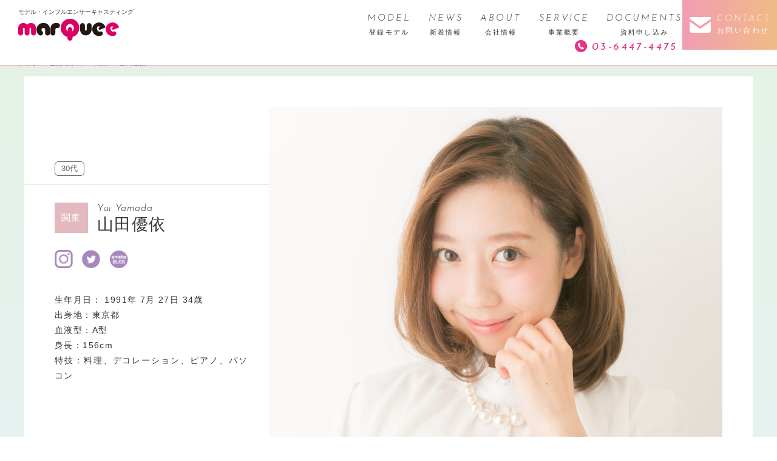

--- FILE ---
content_type: text/html; charset=UTF-8
request_url: https://marquee-inc.com/model/%E5%B1%B1%E7%94%B0%E5%84%AA%E4%BE%9D
body_size: 9350
content:
<!doctype html>
<html lang="ja">
<head>
<meta http-equiv="X-UA-Compatible" content="IE=edge"/>
<meta http-equiv="content-type" content="text/html; charset=UTF-8">
<meta name="viewport" content="width=device-width,initial-scale=1.0,minimum-scale=1.0,maximum-scale=1.0,user-scalable=no">

<link href="https://fonts.googleapis.com/css?family=Josefin+Sans:300,300i,400,400i,600,600i,700,700i" rel="stylesheet">
<link href="https://fonts.googleapis.com/css?family=Cormorant+Garamond:300,400,400i,500,500i,600,600i,700" rel="stylesheet">
<link href="https://fonts.googleapis.com/css?family=Source+Sans+Pro:300,400,600,700" rel="stylesheet">
<link rel="stylesheet" href="https://marquee-inc.com/new_cms/wp-content/themes/marquee/css/jquery.bxslider.css">
<link rel="stylesheet" href="https://marquee-inc.com/new_cms/wp-content/themes/marquee/css/style.css">
<!--[if IE]>
<link rel="stylesheet" href="https://marquee-inc.com/new_cms/wp-content/themes/marquee/css/style_ie.css">
<![endif]-->
<script src="//ajax.googleapis.com/ajax/libs/jquery/1.11.2/jquery.min.js"></script>
<script src="//cdnjs.cloudflare.com/ajax/libs/jquery-cookie/1.4.1/jquery.cookie.min.js"></script>
<script src="https://marquee-inc.com/new_cms/wp-content/themes/marquee/js/jquery-fixHeightSimple.min.js"></script>
<script src="https://marquee-inc.com/new_cms/wp-content/themes/marquee/js/jquery.bxslider.min.js"></script>
<script src="https://marquee-inc.com/new_cms/wp-content/themes/marquee/js/script.js"></script>
<!--[if lt IE 9]>
<script src="https://marquee-inc.com/new_cms/wp-content/themes/marquee/js/html5shiv-printshiv.js"></script>
<![endif]-->
<!--[if (gte IE 10)|!(IE)]><!-->
<link rel="stylesheet" href="https://marquee-inc.com/new_cms/wp-content/themes/marquee/css/animate.css">
<script src="https://marquee-inc.com/new_cms/wp-content/themes/marquee/js/wow.min.js"></script>
<!--<![endif]-->
<meta name="msapplication-TileColor" content="#2d88ef">
<meta name="msapplication-TileImage" content="https://marquee-inc.com/new_cms/wp-content/themes/marquee/favicon/mstile-144x144.png">
<link rel="shortcut icon" type="image/vnd.microsoft.icon" href="https://marquee-inc.com/new_cms/wp-content/themes/marquee/favicon/favicon.ico">
<link rel="icon" type="image/vnd.microsoft.icon" href="https://marquee-inc.com/new_cms/wp-content/themes/marquee/favicon/favicon.ico">
<link rel="apple-touch-icon" sizes="57x57" href="https://marquee-inc.com/new_cms/wp-content/themes/marquee/favicon/apple-touch-icon-57x57.png">
<link rel="apple-touch-icon" sizes="60x60" href="https://marquee-inc.com/new_cms/wp-content/themes/marquee/favicon/apple-touch-icon-60x60.png">
<link rel="apple-touch-icon" sizes="72x72" href="https://marquee-inc.com/new_cms/wp-content/themes/marquee/favicon/apple-touch-icon-72x72.png">
<link rel="apple-touch-icon" sizes="76x76" href="https://marquee-inc.com/new_cms/wp-content/themes/marquee/favicon/apple-touch-icon-76x76.png">
<link rel="apple-touch-icon" sizes="114x114" href="https://marquee-inc.com/new_cms/wp-content/themes/marquee/favicon/apple-touch-icon-114x114.png">
<link rel="apple-touch-icon" sizes="120x120" href="https://marquee-inc.com/new_cms/wp-content/themes/marquee/favicon/apple-touch-icon-120x120.png">
<link rel="apple-touch-icon" sizes="144x144" href="https://marquee-inc.com/new_cms/wp-content/themes/marquee/favicon/apple-touch-icon-144x144.png">
<link rel="apple-touch-icon" sizes="152x152" href="https://marquee-inc.com/new_cms/wp-content/themes/marquee/favicon/apple-touch-icon-152x152.png">
<link rel="apple-touch-icon" sizes="180x180" href="https://marquee-inc.com/new_cms/wp-content/themes/marquee/favicon/apple-touch-icon-180x180.png">
<link rel="icon" type="image/png" sizes="36x36" href="https://marquee-inc.com/new_cms/wp-content/themes/marquee/favicon/android-chrome-36x36.png">
<link rel="icon" type="image/png" sizes="48x48" href="https://marquee-inc.com/new_cms/wp-content/themes/marquee/favicon/android-chrome-48x48.png">
<link rel="icon" type="image/png" sizes="72x72" href="https://marquee-inc.com/new_cms/wp-content/themes/marquee/favicon/android-chrome-72x72.png">
<link rel="icon" type="image/png" sizes="96x96" href="https://marquee-inc.com/new_cms/wp-content/themes/marquee/favicon/android-chrome-96x96.png">
<link rel="icon" type="image/png" sizes="128x128" href="https://marquee-inc.com/new_cms/wp-content/themes/marquee/favicon/android-chrome-128x128.png">
<link rel="icon" type="image/png" sizes="144x144" href="https://marquee-inc.com/new_cms/wp-content/themes/marquee/favicon/android-chrome-144x144.png">
<link rel="icon" type="image/png" sizes="152x152" href="https://marquee-inc.com/new_cms/wp-content/themes/marquee/favicon/android-chrome-152x152.png">
<link rel="icon" type="image/png" sizes="192x192" href="https://marquee-inc.com/new_cms/wp-content/themes/marquee/favicon/android-chrome-192x192.png">
<link rel="icon" type="image/png" sizes="256x256" href="https://marquee-inc.com/new_cms/wp-content/themes/marquee/favicon/android-chrome-256x256.png">
<link rel="icon" type="image/png" sizes="384x384" href="https://marquee-inc.com/new_cms/wp-content/themes/marquee/favicon/android-chrome-384x384.png">
<link rel="icon" type="image/png" sizes="512x512" href="https://marquee-inc.com/new_cms/wp-content/themes/marquee/favicon/android-chrome-512x512.png">
<link rel="icon" type="image/png" sizes="36x36" href="https://marquee-inc.com/new_cms/wp-content/themes/marquee/favicon/icon-36x36.png">
<link rel="icon" type="image/png" sizes="48x48" href="https://marquee-inc.com/new_cms/wp-content/themes/marquee/favicon/icon-48x48.png">
<link rel="icon" type="image/png" sizes="72x72" href="https://marquee-inc.com/new_cms/wp-content/themes/marquee/favicon/icon-72x72.png">
<link rel="icon" type="image/png" sizes="96x96" href="https://marquee-inc.com/new_cms/wp-content/themes/marquee/favicon/icon-96x96.png">
<link rel="icon" type="image/png" sizes="128x128" href="https://marquee-inc.com/new_cms/wp-content/themes/marquee/favicon/icon-128x128.png">
<link rel="icon" type="image/png" sizes="144x144" href="https://marquee-inc.com/new_cms/wp-content/themes/marquee/favicon/icon-144x144.png">
<link rel="icon" type="image/png" sizes="152x152" href="https://marquee-inc.com/new_cms/wp-content/themes/marquee/favicon/icon-152x152.png">
<link rel="icon" type="image/png" sizes="160x160" href="https://marquee-inc.com/new_cms/wp-content/themes/marquee/favicon/icon-160x160.png">
<link rel="icon" type="image/png" sizes="192x192" href="https://marquee-inc.com/new_cms/wp-content/themes/marquee/favicon/icon-192x192.png">
<link rel="icon" type="image/png" sizes="196x196" href="https://marquee-inc.com/new_cms/wp-content/themes/marquee/favicon/icon-196x196.png">
<link rel="icon" type="image/png" sizes="256x256" href="https://marquee-inc.com/new_cms/wp-content/themes/marquee/favicon/icon-256x256.png">
<link rel="icon" type="image/png" sizes="384x384" href="https://marquee-inc.com/new_cms/wp-content/themes/marquee/favicon/icon-384x384.png">
<link rel="icon" type="image/png" sizes="512x512" href="https://marquee-inc.com/new_cms/wp-content/themes/marquee/favicon/icon-512x512.png">
<link rel="icon" type="image/png" sizes="16x16" href="https://marquee-inc.com/new_cms/wp-content/themes/marquee/favicon/icon-16x16.png">
<link rel="icon" type="image/png" sizes="24x24" href="https://marquee-inc.com/new_cms/wp-content/themes/marquee/favicon/icon-24x24.png">
<link rel="icon" type="image/png" sizes="32x32" href="https://marquee-inc.com/new_cms/wp-content/themes/marquee/favicon/icon-32x32.png">
<link rel="manifest" href="https://marquee-inc.com/new_cms/wp-content/themes/marquee/favicon/manifest.json">
<meta property="og:image" content="https://marquee-inc.com/new_cms/wp-content/themes/marquee/img/ogimg.jpg" />
<meta property="og:image:width" content="1200" />
<meta property="og:image:height" content="630" />
<meta property="og:site_name" content="モデル・インフルエンサーキャスティング 株式会社マーキー" />
<meta property="og:url" content="https://marquee-inc.com/model/%e5%b1%b1%e7%94%b0%e5%84%aa%e4%be%9d" />
<meta property="og:description" content="株式会社marquee（マーキー）はモデルやインフルエンサーを通してプロモーションのお手伝いを行うキャスティング会社です。当社の登録モデルをご紹介します。山田優依のディスクリプションです。" />
<meta property="og:title" content="山田優依 ｜ モデル・インフルエンサーキャスティング 株式会社マーキー" />
<meta name="twitter:title" content="山田優依 ｜ モデル・インフルエンサーキャスティング 株式会社マーキー" />
<meta name="twitter:description" content="株式会社marquee（マーキー）はモデルやインフルエンサーを通してプロモーションのお手伝いを行うキャスティング会社です。当社の登録モデルをご紹介します。山田優依のディスクリプションです。" />
<meta name="twitter:card" content="summary" />
<meta name="description" content="株式会社marquee（マーキー）はモデルやインフルエンサーを通してプロモーションのお手伝いを行うキャスティング会社です。当社の登録モデルをご紹介します。山田優依のディスクリプションです。" />

		<!-- All in One SEO 4.7.2 - aioseo.com -->
		<title>山田優依 - モデル・インフルエンサーキャスティング 株式会社マーキー</title>
		<meta name="robots" content="max-image-preview:large" />
		<link rel="canonical" href="https://marquee-inc.com/model/%e5%b1%b1%e7%94%b0%e5%84%aa%e4%be%9d" />
		<meta name="generator" content="All in One SEO (AIOSEO) 4.7.2" />
		<meta property="og:locale" content="ja_JP" />
		<meta property="og:site_name" content="モデル・インフルエンサーキャスティング 株式会社マーキー -" />
		<meta property="og:type" content="article" />
		<meta property="og:title" content="山田優依 - モデル・インフルエンサーキャスティング 株式会社マーキー" />
		<meta property="og:url" content="https://marquee-inc.com/model/%e5%b1%b1%e7%94%b0%e5%84%aa%e4%be%9d" />
		<meta property="article:published_time" content="2018-06-12T02:23:58+00:00" />
		<meta property="article:modified_time" content="2022-06-02T05:31:19+00:00" />
		<meta name="twitter:card" content="summary" />
		<meta name="twitter:title" content="山田優依 - モデル・インフルエンサーキャスティング 株式会社マーキー" />
		<script type="application/ld+json" class="aioseo-schema">
			{"@context":"https:\/\/schema.org","@graph":[{"@type":"BreadcrumbList","@id":"https:\/\/marquee-inc.com\/model\/%e5%b1%b1%e7%94%b0%e5%84%aa%e4%be%9d#breadcrumblist","itemListElement":[{"@type":"ListItem","@id":"https:\/\/marquee-inc.com\/#listItem","position":1,"name":"\u5bb6","item":"https:\/\/marquee-inc.com\/","nextItem":"https:\/\/marquee-inc.com\/model\/%e5%b1%b1%e7%94%b0%e5%84%aa%e4%be%9d#listItem"},{"@type":"ListItem","@id":"https:\/\/marquee-inc.com\/model\/%e5%b1%b1%e7%94%b0%e5%84%aa%e4%be%9d#listItem","position":2,"name":"\u5c71\u7530\u512a\u4f9d","previousItem":"https:\/\/marquee-inc.com\/#listItem"}]},{"@type":"Organization","@id":"https:\/\/marquee-inc.com\/#organization","name":"\u30e2\u30c7\u30eb\u30fb\u30a4\u30f3\u30d5\u30eb\u30a8\u30f3\u30b5\u30fc\u30ad\u30e3\u30b9\u30c6\u30a3\u30f3\u30b0 \u682a\u5f0f\u4f1a\u793e\u30de\u30fc\u30ad\u30fc","url":"https:\/\/marquee-inc.com\/"},{"@type":"WebPage","@id":"https:\/\/marquee-inc.com\/model\/%e5%b1%b1%e7%94%b0%e5%84%aa%e4%be%9d#webpage","url":"https:\/\/marquee-inc.com\/model\/%e5%b1%b1%e7%94%b0%e5%84%aa%e4%be%9d","name":"\u5c71\u7530\u512a\u4f9d - \u30e2\u30c7\u30eb\u30fb\u30a4\u30f3\u30d5\u30eb\u30a8\u30f3\u30b5\u30fc\u30ad\u30e3\u30b9\u30c6\u30a3\u30f3\u30b0 \u682a\u5f0f\u4f1a\u793e\u30de\u30fc\u30ad\u30fc","inLanguage":"ja","isPartOf":{"@id":"https:\/\/marquee-inc.com\/#website"},"breadcrumb":{"@id":"https:\/\/marquee-inc.com\/model\/%e5%b1%b1%e7%94%b0%e5%84%aa%e4%be%9d#breadcrumblist"},"image":{"@type":"ImageObject","url":"https:\/\/marquee-inc.com\/new_cms\/wp-content\/uploads\/2018\/06\/-77-e1528770210138.jpg","@id":"https:\/\/marquee-inc.com\/model\/%e5%b1%b1%e7%94%b0%e5%84%aa%e4%be%9d\/#mainImage","width":967,"height":731},"primaryImageOfPage":{"@id":"https:\/\/marquee-inc.com\/model\/%e5%b1%b1%e7%94%b0%e5%84%aa%e4%be%9d#mainImage"},"datePublished":"2018-06-12T11:23:58+09:00","dateModified":"2022-06-02T14:31:19+09:00"},{"@type":"WebSite","@id":"https:\/\/marquee-inc.com\/#website","url":"https:\/\/marquee-inc.com\/","name":"\u30e2\u30c7\u30eb\u30fb\u30a4\u30f3\u30d5\u30eb\u30a8\u30f3\u30b5\u30fc\u30ad\u30e3\u30b9\u30c6\u30a3\u30f3\u30b0 \u682a\u5f0f\u4f1a\u793e\u30de\u30fc\u30ad\u30fc","inLanguage":"ja","publisher":{"@id":"https:\/\/marquee-inc.com\/#organization"}}]}
		</script>
		<!-- All in One SEO -->

<link rel="alternate" type="application/rss+xml" title="モデル・インフルエンサーキャスティング 株式会社マーキー &raquo; フィード" href="https://marquee-inc.com/feed" />
<link rel="alternate" type="application/rss+xml" title="モデル・インフルエンサーキャスティング 株式会社マーキー &raquo; コメントフィード" href="https://marquee-inc.com/comments/feed" />
<link rel='stylesheet' id='wp-block-library-css' href='https://marquee-inc.com/new_cms/wp-includes/css/dist/block-library/style.min.css?ver=6.6.4' type='text/css' media='all' />
<link rel='stylesheet' id='flatpickr-css' href='https://marquee-inc.com/new_cms/wp-content/plugins/vk-filter-search-pro/library/flatpickr/flatpickr.min.css?ver=4.6.9' type='text/css' media='all' />
<link rel='stylesheet' id='vk-filter-search-pro-style-css' href='https://marquee-inc.com/new_cms/wp-content/plugins/vk-filter-search-pro/inc/filter-search-pro/package/build/style.css?ver=2.12.0.0' type='text/css' media='all' />
<link rel='stylesheet' id='vk-filter-search-style-css' href='https://marquee-inc.com/new_cms/wp-content/plugins/vk-filter-search-pro/inc/filter-search/package/build/style.css?ver=2.12.0.0' type='text/css' media='all' />
<style id='classic-theme-styles-inline-css' type='text/css'>
/*! This file is auto-generated */
.wp-block-button__link{color:#fff;background-color:#32373c;border-radius:9999px;box-shadow:none;text-decoration:none;padding:calc(.667em + 2px) calc(1.333em + 2px);font-size:1.125em}.wp-block-file__button{background:#32373c;color:#fff;text-decoration:none}
</style>
<style id='global-styles-inline-css' type='text/css'>
:root{--wp--preset--aspect-ratio--square: 1;--wp--preset--aspect-ratio--4-3: 4/3;--wp--preset--aspect-ratio--3-4: 3/4;--wp--preset--aspect-ratio--3-2: 3/2;--wp--preset--aspect-ratio--2-3: 2/3;--wp--preset--aspect-ratio--16-9: 16/9;--wp--preset--aspect-ratio--9-16: 9/16;--wp--preset--color--black: #000000;--wp--preset--color--cyan-bluish-gray: #abb8c3;--wp--preset--color--white: #ffffff;--wp--preset--color--pale-pink: #f78da7;--wp--preset--color--vivid-red: #cf2e2e;--wp--preset--color--luminous-vivid-orange: #ff6900;--wp--preset--color--luminous-vivid-amber: #fcb900;--wp--preset--color--light-green-cyan: #7bdcb5;--wp--preset--color--vivid-green-cyan: #00d084;--wp--preset--color--pale-cyan-blue: #8ed1fc;--wp--preset--color--vivid-cyan-blue: #0693e3;--wp--preset--color--vivid-purple: #9b51e0;--wp--preset--gradient--vivid-cyan-blue-to-vivid-purple: linear-gradient(135deg,rgba(6,147,227,1) 0%,rgb(155,81,224) 100%);--wp--preset--gradient--light-green-cyan-to-vivid-green-cyan: linear-gradient(135deg,rgb(122,220,180) 0%,rgb(0,208,130) 100%);--wp--preset--gradient--luminous-vivid-amber-to-luminous-vivid-orange: linear-gradient(135deg,rgba(252,185,0,1) 0%,rgba(255,105,0,1) 100%);--wp--preset--gradient--luminous-vivid-orange-to-vivid-red: linear-gradient(135deg,rgba(255,105,0,1) 0%,rgb(207,46,46) 100%);--wp--preset--gradient--very-light-gray-to-cyan-bluish-gray: linear-gradient(135deg,rgb(238,238,238) 0%,rgb(169,184,195) 100%);--wp--preset--gradient--cool-to-warm-spectrum: linear-gradient(135deg,rgb(74,234,220) 0%,rgb(151,120,209) 20%,rgb(207,42,186) 40%,rgb(238,44,130) 60%,rgb(251,105,98) 80%,rgb(254,248,76) 100%);--wp--preset--gradient--blush-light-purple: linear-gradient(135deg,rgb(255,206,236) 0%,rgb(152,150,240) 100%);--wp--preset--gradient--blush-bordeaux: linear-gradient(135deg,rgb(254,205,165) 0%,rgb(254,45,45) 50%,rgb(107,0,62) 100%);--wp--preset--gradient--luminous-dusk: linear-gradient(135deg,rgb(255,203,112) 0%,rgb(199,81,192) 50%,rgb(65,88,208) 100%);--wp--preset--gradient--pale-ocean: linear-gradient(135deg,rgb(255,245,203) 0%,rgb(182,227,212) 50%,rgb(51,167,181) 100%);--wp--preset--gradient--electric-grass: linear-gradient(135deg,rgb(202,248,128) 0%,rgb(113,206,126) 100%);--wp--preset--gradient--midnight: linear-gradient(135deg,rgb(2,3,129) 0%,rgb(40,116,252) 100%);--wp--preset--font-size--small: 13px;--wp--preset--font-size--medium: 20px;--wp--preset--font-size--large: 36px;--wp--preset--font-size--x-large: 42px;--wp--preset--spacing--20: 0.44rem;--wp--preset--spacing--30: 0.67rem;--wp--preset--spacing--40: 1rem;--wp--preset--spacing--50: 1.5rem;--wp--preset--spacing--60: 2.25rem;--wp--preset--spacing--70: 3.38rem;--wp--preset--spacing--80: 5.06rem;--wp--preset--shadow--natural: 6px 6px 9px rgba(0, 0, 0, 0.2);--wp--preset--shadow--deep: 12px 12px 50px rgba(0, 0, 0, 0.4);--wp--preset--shadow--sharp: 6px 6px 0px rgba(0, 0, 0, 0.2);--wp--preset--shadow--outlined: 6px 6px 0px -3px rgba(255, 255, 255, 1), 6px 6px rgba(0, 0, 0, 1);--wp--preset--shadow--crisp: 6px 6px 0px rgba(0, 0, 0, 1);}:where(.is-layout-flex){gap: 0.5em;}:where(.is-layout-grid){gap: 0.5em;}body .is-layout-flex{display: flex;}.is-layout-flex{flex-wrap: wrap;align-items: center;}.is-layout-flex > :is(*, div){margin: 0;}body .is-layout-grid{display: grid;}.is-layout-grid > :is(*, div){margin: 0;}:where(.wp-block-columns.is-layout-flex){gap: 2em;}:where(.wp-block-columns.is-layout-grid){gap: 2em;}:where(.wp-block-post-template.is-layout-flex){gap: 1.25em;}:where(.wp-block-post-template.is-layout-grid){gap: 1.25em;}.has-black-color{color: var(--wp--preset--color--black) !important;}.has-cyan-bluish-gray-color{color: var(--wp--preset--color--cyan-bluish-gray) !important;}.has-white-color{color: var(--wp--preset--color--white) !important;}.has-pale-pink-color{color: var(--wp--preset--color--pale-pink) !important;}.has-vivid-red-color{color: var(--wp--preset--color--vivid-red) !important;}.has-luminous-vivid-orange-color{color: var(--wp--preset--color--luminous-vivid-orange) !important;}.has-luminous-vivid-amber-color{color: var(--wp--preset--color--luminous-vivid-amber) !important;}.has-light-green-cyan-color{color: var(--wp--preset--color--light-green-cyan) !important;}.has-vivid-green-cyan-color{color: var(--wp--preset--color--vivid-green-cyan) !important;}.has-pale-cyan-blue-color{color: var(--wp--preset--color--pale-cyan-blue) !important;}.has-vivid-cyan-blue-color{color: var(--wp--preset--color--vivid-cyan-blue) !important;}.has-vivid-purple-color{color: var(--wp--preset--color--vivid-purple) !important;}.has-black-background-color{background-color: var(--wp--preset--color--black) !important;}.has-cyan-bluish-gray-background-color{background-color: var(--wp--preset--color--cyan-bluish-gray) !important;}.has-white-background-color{background-color: var(--wp--preset--color--white) !important;}.has-pale-pink-background-color{background-color: var(--wp--preset--color--pale-pink) !important;}.has-vivid-red-background-color{background-color: var(--wp--preset--color--vivid-red) !important;}.has-luminous-vivid-orange-background-color{background-color: var(--wp--preset--color--luminous-vivid-orange) !important;}.has-luminous-vivid-amber-background-color{background-color: var(--wp--preset--color--luminous-vivid-amber) !important;}.has-light-green-cyan-background-color{background-color: var(--wp--preset--color--light-green-cyan) !important;}.has-vivid-green-cyan-background-color{background-color: var(--wp--preset--color--vivid-green-cyan) !important;}.has-pale-cyan-blue-background-color{background-color: var(--wp--preset--color--pale-cyan-blue) !important;}.has-vivid-cyan-blue-background-color{background-color: var(--wp--preset--color--vivid-cyan-blue) !important;}.has-vivid-purple-background-color{background-color: var(--wp--preset--color--vivid-purple) !important;}.has-black-border-color{border-color: var(--wp--preset--color--black) !important;}.has-cyan-bluish-gray-border-color{border-color: var(--wp--preset--color--cyan-bluish-gray) !important;}.has-white-border-color{border-color: var(--wp--preset--color--white) !important;}.has-pale-pink-border-color{border-color: var(--wp--preset--color--pale-pink) !important;}.has-vivid-red-border-color{border-color: var(--wp--preset--color--vivid-red) !important;}.has-luminous-vivid-orange-border-color{border-color: var(--wp--preset--color--luminous-vivid-orange) !important;}.has-luminous-vivid-amber-border-color{border-color: var(--wp--preset--color--luminous-vivid-amber) !important;}.has-light-green-cyan-border-color{border-color: var(--wp--preset--color--light-green-cyan) !important;}.has-vivid-green-cyan-border-color{border-color: var(--wp--preset--color--vivid-green-cyan) !important;}.has-pale-cyan-blue-border-color{border-color: var(--wp--preset--color--pale-cyan-blue) !important;}.has-vivid-cyan-blue-border-color{border-color: var(--wp--preset--color--vivid-cyan-blue) !important;}.has-vivid-purple-border-color{border-color: var(--wp--preset--color--vivid-purple) !important;}.has-vivid-cyan-blue-to-vivid-purple-gradient-background{background: var(--wp--preset--gradient--vivid-cyan-blue-to-vivid-purple) !important;}.has-light-green-cyan-to-vivid-green-cyan-gradient-background{background: var(--wp--preset--gradient--light-green-cyan-to-vivid-green-cyan) !important;}.has-luminous-vivid-amber-to-luminous-vivid-orange-gradient-background{background: var(--wp--preset--gradient--luminous-vivid-amber-to-luminous-vivid-orange) !important;}.has-luminous-vivid-orange-to-vivid-red-gradient-background{background: var(--wp--preset--gradient--luminous-vivid-orange-to-vivid-red) !important;}.has-very-light-gray-to-cyan-bluish-gray-gradient-background{background: var(--wp--preset--gradient--very-light-gray-to-cyan-bluish-gray) !important;}.has-cool-to-warm-spectrum-gradient-background{background: var(--wp--preset--gradient--cool-to-warm-spectrum) !important;}.has-blush-light-purple-gradient-background{background: var(--wp--preset--gradient--blush-light-purple) !important;}.has-blush-bordeaux-gradient-background{background: var(--wp--preset--gradient--blush-bordeaux) !important;}.has-luminous-dusk-gradient-background{background: var(--wp--preset--gradient--luminous-dusk) !important;}.has-pale-ocean-gradient-background{background: var(--wp--preset--gradient--pale-ocean) !important;}.has-electric-grass-gradient-background{background: var(--wp--preset--gradient--electric-grass) !important;}.has-midnight-gradient-background{background: var(--wp--preset--gradient--midnight) !important;}.has-small-font-size{font-size: var(--wp--preset--font-size--small) !important;}.has-medium-font-size{font-size: var(--wp--preset--font-size--medium) !important;}.has-large-font-size{font-size: var(--wp--preset--font-size--large) !important;}.has-x-large-font-size{font-size: var(--wp--preset--font-size--x-large) !important;}
:where(.wp-block-post-template.is-layout-flex){gap: 1.25em;}:where(.wp-block-post-template.is-layout-grid){gap: 1.25em;}
:where(.wp-block-columns.is-layout-flex){gap: 2em;}:where(.wp-block-columns.is-layout-grid){gap: 2em;}
:root :where(.wp-block-pullquote){font-size: 1.5em;line-height: 1.6;}
</style>
<link rel='stylesheet' id='contact-form-7-css' href='https://marquee-inc.com/new_cms/wp-content/plugins/contact-form-7/includes/css/styles.css?ver=5.9.8' type='text/css' media='all' />
<link rel="https://api.w.org/" href="https://marquee-inc.com/wp-json/" /><link rel="EditURI" type="application/rsd+xml" title="RSD" href="https://marquee-inc.com/new_cms/xmlrpc.php?rsd" />
<meta name="generator" content="WordPress 6.6.4" />
<link rel='shortlink' href='https://marquee-inc.com/?p=1028' />
<link rel="alternate" title="oEmbed (JSON)" type="application/json+oembed" href="https://marquee-inc.com/wp-json/oembed/1.0/embed?url=https%3A%2F%2Fmarquee-inc.com%2Fmodel%2F%25e5%25b1%25b1%25e7%2594%25b0%25e5%2584%25aa%25e4%25be%259d" />
<link rel="alternate" title="oEmbed (XML)" type="text/xml+oembed" href="https://marquee-inc.com/wp-json/oembed/1.0/embed?url=https%3A%2F%2Fmarquee-inc.com%2Fmodel%2F%25e5%25b1%25b1%25e7%2594%25b0%25e5%2584%25aa%25e4%25be%259d&#038;format=xml" />
<link rel="stylesheet" href="https://marquee-inc.com/new_cms/wp-content/themes/marquee/style.css">
<meta name="google-site-verification" content="d6c3GHeqbszYwiGbU206IkDHhxZ0XM9YP0I1E2GaPlk" />
</head>
<body class="model-template-default single single-model postid-1028">
<!-- =========START:header========= -->
<header id="head" class="head clearfix">
	<p class="head_logo"><span>モデル・インフルエンサーキャスティング</span>
	<a href="https://marquee-inc.com/"><img src="https://marquee-inc.com/new_cms/wp-content/themes/marquee/img/header_logo.png" width="166" alt="marQuee"></a></p>
	<div class="head_links clearfix">
		<ul class="head_btn">
			<li class="contact"><a href="https://marquee-inc.com/contact"><span>CONTACT<span>お問い合わせ</span></span></a></li>
			<li id="btn_menu"><span class="btn_menu"><span class="menu_icon"></span><span class="menu">MENU</span></span></li>
		</ul>
		<nav id="gnav" class="gnav">
			<ul>
				<li class="sp_menu"><span>MENU</span></li>
				<li><a href="https://marquee-inc.com/models"><span class="en">MODEL</span><span class="jp">登録モデル</span></a></li>
				<li><a href="https://marquee-inc.com/news"><span class="en">NEWS</span><span class="jp">新着情報</span></a></li>
				<li><a href="https://marquee-inc.com/company"><span class="en">ABOUT</span><span class="jp">会社情報</span></a></li>
				<li><a href="https://marquee-inc.com/service"><span class="en">SERVICE</span><span class="jp">事業概要</span></a></li>
				<li><a href="https://marquee-inc.com/documents"><span class="en">DOCUMENTS</span><span class="jp">資料申し込み</span></a></li>
				<li class="sp_access"><a href="https://marquee-inc.com/company/#access"><span class="jp">アクセス</span></a></li>
				<li class="tel"><a href="tel:0364474475">03-6447-4475</a></li>
			</ul>
			<div class="sp_btn sp_contact btn"><a href="https://marquee-inc.com/contact"><span><span>お問い合わせフォーム</span></span></a></div>
			<div class="sp_btn sp_tel btn"><a href="tel:0364474475"><span><span>03-6447-4475</span></span></a></div>
		</nav>		
	</div>
</header>
<!-- =========END:header========= -->

<!-- =========START:content========= -->
<div class="container">
<div class="pankuzu type-b">
	<!-- Breadcrumb NavXT 7.3.1 -->
<span property="itemListElement" typeof="ListItem"><a property="item" typeof="WebPage" title="モデル・インフルエンサーキャスティング 株式会社マーキーへ移動" href="https://marquee-inc.com" class="home"><span property="name">トップ</span></a><meta property="position" content="1"></span><span property="itemListElement" typeof="ListItem"><a property="item" typeof="WebPage" title="登録モデルへ移動" href="https://marquee-inc.com/model" class="archive post-model-archive"><span property="name">登録モデル</span></a><meta property="position" content="2"></span><span property="itemListElement" typeof="ListItem"><a property="item" typeof="WebPage" title="Go to the 関東 地域 archives." href="https://marquee-inc.com/model-cat/area-kantou" class="taxonomy model-cat"><span property="name">関東</span></a><meta property="position" content="3"></span><span property="itemListElement" typeof="ListItem"><span property="name">山田優依</span><meta property="position" content="4"></span></div><!-- //pankuzu -->

<div class="contents_wrap type_b">
	<div class="clearfix model_main contents_inner">
		<div class="pic"><img width="967" height="731" src="https://marquee-inc.com/new_cms/wp-content/uploads/2018/06/-77-e1528770210138.jpg" class="attachment-full size-full wp-post-image" alt="" decoding="async" fetchpriority="high" srcset="https://marquee-inc.com/new_cms/wp-content/uploads/2018/06/-77-e1528770210138.jpg 967w, https://marquee-inc.com/new_cms/wp-content/uploads/2018/06/-77-e1528770210138-300x227.jpg 300w, https://marquee-inc.com/new_cms/wp-content/uploads/2018/06/-77-e1528770210138-768x581.jpg 768w, https://marquee-inc.com/new_cms/wp-content/uploads/2018/06/-77-e1528770210138-185x140.jpg 185w" sizes="(max-width: 967px) 100vw, 967px" /></div>
		<div class="model_info">
			<ul class="model_keyword">
				<li>30代</li>			</ul>
		</div>
		<div class="model_info02">
				
			<p class="cat_place">関東</p>
			<div class="model_name">
				<span class="en">Yui Yamada</span>
				<h2 class="jp">山田優依</h2>
			</div>
						<ul class="sns_list">
								<li><a href="https://instagram.com/yamada_yui/" target="_blank"><img src="https://marquee-inc.com/new_cms/wp-content/themes/marquee/img/model_insta_icon.png" width="30" alt="Instaguram"></a></li>
												<li><a href="https://twitter.com/yui727clair" target="_blank"><img src="https://marquee-inc.com/new_cms/wp-content/themes/marquee/img/model_tw_icon.png" width="30" alt="Titter"></a></li>
																<li><a href="https://ameblo.jp/nomde-yui/" target="_blank"><img src="https://marquee-inc.com/new_cms/wp-content/themes/marquee/img/model_amebaBlog_icon.png" width="30" alt="ameba blog"></a></li>
											</ul>
			
			<div class="model_profile">
								<p>生年月日：
								<span id="birthyear">1991</span>年
								<span id="birthmonth">7</span>月
				<span id="birthday">27</span>日
								<span id="model_age"></span>歳
								</p>				<p>出身地：東京都<br />
血液型：A型<br />
身長：156cm<br />
特技：料理、デコレーション、ピアノ、パソコン</p>
			</div>
		</div>
	</div><!-- //model_main -->

	<div class="contents_inner type_b model w1100">
		<div class="model_history">
		<div class="middl_ttl history">
			<h3 class="ttl"><img src="https://marquee-inc.com/new_cms/wp-content/themes/marquee/img/model_history_title.png" width="316" alt="Activiti History">
			<span>活動歴</span></h3>
			<p>【雑誌】JJ,CanCam , mina ,nonno, Soup , zipper, KERA , Steady</p>
		</div>
		</div><!-- //model_history -->
		
				<div class="model_photo relative clearfix">
			<h3 class="middl_ttl photo"><img src="https://marquee-inc.com/new_cms/wp-content/themes/marquee/img/model_photo_title.png" width="127" alt="Photo">
			<span>写真</span></h3>
			<div class="model_slide">
				<ul id="model_bxslider">
						        <li><img src="https://marquee-inc.com/new_cms/wp-content/uploads/2018/06/１-78.jpg" alt=""></li>
						        <li><img src="https://marquee-inc.com/new_cms/wp-content/uploads/2018/06/2-28.jpg" alt=""></li>
						        <li><img src="https://marquee-inc.com/new_cms/wp-content/uploads/2018/06/3-26.jpg" alt=""></li>
						        <li><img src="https://marquee-inc.com/new_cms/wp-content/uploads/2018/06/4-21.jpg" alt=""></li>
						        <li><img src="https://marquee-inc.com/new_cms/wp-content/uploads/2018/06/5-15.jpg" alt=""></li>
								</ul>
		    </div>
		</div><!-- //model_photo -->
		
		
		
		<div class="model_contact">
			<p>このモデルについて問い合わせる</p>
			<div id="model_contact" class="btn btn_large"><a href="https://marquee-inc.com/contact" id="btn_cookie"><span>ご依頼・ご相談はこちら</span></a></div>
		</div>
		
				<div class="model_blog">	
			<h3 class="middl_ttl blog"><img src="https://marquee-inc.com/new_cms/wp-content/themes/marquee/img/model_blog_title.png" width="250" alt="Official Blog"></h3>
									<div class="clearfix">
				<p class="middl_ttl blog"><span>Amebaブログ最新記事</span></p>
				<div class="btn_green"><a href="https://ameblo.jp/nomde-yui/" target="_blank"><span>BLOG</span>PAGE</a></div>
			</div>	
			<ul class="list_blog">
								<li>
					<div class="article"><time datetime="2018-06-12">2024.04.25</time>
						<h3><a href="https://ameblo.jp/nomde-yui/entry-12849747232.html" rel="bookmark" target="_blank">韓国No.1ハンバーガー&amp;チキンブランドmom’s touch(マムズタッチ)</a></h3>
						<p>MOM’S TOUCHin Shibuya2024年4月16日渋谷に日本1号店をオープンした韓国No1バーガー＆チキンブランドMOM&#039;S TOUCH (マムズタッチ)ファン待望の日本上陸で話題沸騰となりプレオープンから渋谷に大行列をつくる今渋谷で一番のHOT SP...</p>
					</div>
					<a href="https://ameblo.jp/nomde-yui/entry-12849747232.html" rel="bookmark" target="_blank" class="arrow"></a>
				</li>
								<li>
					<div class="article"><time datetime="2018-06-12">2019.12.16</time>
						<h3><a href="https://ameblo.jp/nomde-yui/entry-12560128131.html" rel="bookmark" target="_blank">大阪王将で火鍋食べ放題！</a></h3>
						<p>先日初めて大阪王将へというのも、大阪王将の御徒町駅前店では火鍋が食べれるということで✨薬膳白湯と牛油紅湯の２種類のスープがあって、ほっこりとピリ辛二つの味を楽しめますお好みのスープに種類豊富でたっぷりのお野菜と食べ放...</p>
					</div>
					<a href="https://ameblo.jp/nomde-yui/entry-12560128131.html" rel="bookmark" target="_blank" class="arrow"></a>
				</li>
								<li>
					<div class="article"><time datetime="2018-06-12">2019.05.12</time>
						<h3><a href="https://ameblo.jp/nomde-yui/entry-12460769635.html" rel="bookmark" target="_blank">韓国のリピートスイーツ♡ Beansbins Coffee</a></h3>
						<p>Beansbins Coffeeワッフルずきではないのですがここのワッフルは美味しくて韓国に来る時は何気でリピート🥳前回食べた、大好きなレッドベルベットはなかったのでチョコバナナホイップ季節限定品が出ていたりするので行く続きをみる『...</p>
					</div>
					<a href="https://ameblo.jp/nomde-yui/entry-12460769635.html" rel="bookmark" target="_blank" class="arrow"></a>
				</li>
							</ul>
			
								</div><!-- //model_blog -->
				<div class="btn btn_large return_model"><a href="https://marquee-inc.com/models"><span>登録モデルトップへ</span></a></div>

	</div><!-- //contents_inner -->
</div><!-- //contents_wrap -->

<div class="contact_area">
	<div class="w1100">
		<p class="lead01">ご依頼やご相談等、まずはお気軽にご連絡ください。<br>
		ご希望の内容をお伺いしたうえで<br class="sp_block">最適なご提案をさせていただきます。</p>
		<div class="btn btn_large"><a href="https://marquee-inc.com/contact"><span>ご依頼・ご相談はこちら</span></a></div>
	</div>
</div><!-- //contact_area -->
<!-- /contant -->

<!-- =========END:content========= -->

<!-- =========START:footer========= -->
<div class="foot_warp clearfix">
	<div id="pagetop"><span></span></div>
	<div class="foot_left">
		<h1><span>モデル・インフルエンサーキャスティング</span>
		<img src="https://marquee-inc.com/new_cms/wp-content/themes/marquee/img/footer_logo.png" width="224" alt="marQuee"></h1>
		<p><b class="font16">株式会社marquee</b><b>（マーキー）</b><br>

		<p class="foot_tel"><a href="tel:0364474475">03-6447-4475</a></p>
		<p class="foot_mail"><a href="mailto:info@marquee-inc.com">info@marquee-inc.com</a></p>
	</div><!-- /foot_left -->
	<div class="foot_right">
		<nav class="foot_links clearfix">
			<ul class="clearfix">
				<li><a href="https://marquee-inc.com/models">登録モデル</a></li>
				<li><a href="https://marquee-inc.com/news">新着情報</a></li>
				<li><a href="https://marquee-inc.com/company">会社情報</a></li>
				<li><a href="https://marquee-inc.com/service">事業概要</a></li>
				<li><a href="https://marquee-inc.com/documents">資料お申し込み</a></li>
				<li><a href="https://marquee-inc.com/contact">お問い合わせ</a></li>
				<li><a href="https://marquee-inc.com/company/#access">アクセス</a></li>
				<li><a href="https://marquee-inc.com/privacy">個人情報保護方針</a></li>
			</ul>
		</nav>
		<p class="notice clear">※当ホームページの画像の複製・無断転載は堅くお断りいたします。</p>
		<small>Copyright &copy; 2022 marquee inc. All Rithts Reserved.</small>
	</div><!-- //foot_right -->
</div><!-- //foot_warp -->
<!-- =========END:footer========= -->
</div><!-- //container -->
<script type="text/javascript" src="https://marquee-inc.com/new_cms/wp-content/plugins/vk-filter-search-pro/library/flatpickr/flatpickr.min.js?ver=4.6.9" id="flatpickr-js"></script>
<script type="text/javascript" src="https://marquee-inc.com/new_cms/wp-content/plugins/vk-filter-search-pro/library/flatpickr/l10n/ja.js?ver=4.6.9" id="flatpickr-ja-js"></script>
<script type="text/javascript" id="vk-filter-search-date-js-extra">
/* <![CDATA[ */
var vkfsDateParams = {"flatpickrLocaleUrl":"https:\/\/marquee-inc.com\/new_cms\/wp-content\/plugins\/vk-filter-search-pro\/library\/flatpickr\/l10n\/","locale":"ja"};
/* ]]> */
</script>
<script type="text/javascript" src="https://marquee-inc.com/new_cms/wp-content/plugins/vk-filter-search-pro/inc/filter-search-pro/package/build/vk-filter-search-pro-date.min.js?ver=2.12.0.0" id="vk-filter-search-date-js"></script>
<script type="text/javascript" src="https://marquee-inc.com/new_cms/wp-includes/js/dist/hooks.min.js?ver=2810c76e705dd1a53b18" id="wp-hooks-js"></script>
<script type="text/javascript" src="https://marquee-inc.com/new_cms/wp-includes/js/dist/i18n.min.js?ver=5e580eb46a90c2b997e6" id="wp-i18n-js"></script>
<script type="text/javascript" id="wp-i18n-js-after">
/* <![CDATA[ */
wp.i18n.setLocaleData( { 'text direction\u0004ltr': [ 'ltr' ] } );
/* ]]> */
</script>
<script type="text/javascript" src="https://marquee-inc.com/new_cms/wp-content/plugins/contact-form-7/includes/swv/js/index.js?ver=5.9.8" id="swv-js"></script>
<script type="text/javascript" id="contact-form-7-js-extra">
/* <![CDATA[ */
var wpcf7 = {"api":{"root":"https:\/\/marquee-inc.com\/wp-json\/","namespace":"contact-form-7\/v1"}};
/* ]]> */
</script>
<script type="text/javascript" id="contact-form-7-js-translations">
/* <![CDATA[ */
( function( domain, translations ) {
	var localeData = translations.locale_data[ domain ] || translations.locale_data.messages;
	localeData[""].domain = domain;
	wp.i18n.setLocaleData( localeData, domain );
} )( "contact-form-7", {"translation-revision-date":"2024-07-17 08:16:16+0000","generator":"GlotPress\/4.0.1","domain":"messages","locale_data":{"messages":{"":{"domain":"messages","plural-forms":"nplurals=1; plural=0;","lang":"ja_JP"},"This contact form is placed in the wrong place.":["\u3053\u306e\u30b3\u30f3\u30bf\u30af\u30c8\u30d5\u30a9\u30fc\u30e0\u306f\u9593\u9055\u3063\u305f\u4f4d\u7f6e\u306b\u7f6e\u304b\u308c\u3066\u3044\u307e\u3059\u3002"],"Error:":["\u30a8\u30e9\u30fc:"]}},"comment":{"reference":"includes\/js\/index.js"}} );
/* ]]> */
</script>
<script type="text/javascript" src="https://marquee-inc.com/new_cms/wp-content/plugins/contact-form-7/includes/js/index.js?ver=5.9.8" id="contact-form-7-js"></script>
<script type="text/javascript" id="vk-filter-search-pro-taxonomy-dropdown-js-extra">
/* <![CDATA[ */
var ajax_object = {"ajax_url":"https:\/\/marquee-inc.com\/new_cms\/wp-admin\/admin-ajax.php","nonce":"cfb01056a2"};
/* ]]> */
</script>
<script type="text/javascript" src="https://marquee-inc.com/new_cms/wp-content/plugins/vk-filter-search-pro/inc/filter-search-pro/package/build/vk-filter-search-pro-taxonomy-dropdown.min.js?ver=2.12.0.0" id="vk-filter-search-pro-taxonomy-dropdown-js"></script>
<script type="text/javascript" src="https://marquee-inc.com/new_cms/wp-content/plugins/vk-filter-search-pro/inc/filter-search-pro/package/build/vk-filter-search-pro-submit.min.js?ver=2.12.0.0" id="vk-filter-search-pro-submit-js"></script>
<script type="text/javascript" src="https://marquee-inc.com/new_cms/wp-content/plugins/vk-filter-search-pro/inc/filter-search-pro/package/build/vk-filter-search-pro-taxonomy-accordion.min.js?ver=2.12.0.0" id="vk-filter-search-pro-taxonomy-accordion-js"></script>
<script type="text/javascript" src="https://marquee-inc.com/new_cms/wp-content/plugins/vk-filter-search-pro/inc/filter-search-pro/package/build/vk-filter-search-pro-result.min.js?ver=2.12.0.0" id="vk-filter-search-pro-result-js"></script>
</body>
</html>

--- FILE ---
content_type: text/css
request_url: https://marquee-inc.com/new_cms/wp-content/themes/marquee/css/style.css
body_size: 19182
content:
@charset "UTF-8";
/* http://meyerweb.com/eric/tools/css/reset/ 
   v2.0 | 20110126
   License: none (public domain)
*/
html, body, div, span, applet, object, iframe,
h1, h2, h3, h4, h5, h6, p, blockquote, pre,
a, abbr, acronym, address, big, cite, code,
del, dfn, em, img, ins, kbd, q, s, samp,
small, strike, strong, sub, sup, tt, var,
b, u, i, center,
dl, dt, dd, ol, ul, li,
fieldset, form, label, legend,
table, caption, tbody, tfoot, thead, tr, th, td,
article, aside, canvas, details, embed,
figure, figcaption, footer, header, hgroup,
menu, nav, output, ruby, section, summary,
time, mark, audio, video {
  margin: 0;
  padding: 0;
  border: 0;
  font-size: 100%;
  font: inherit;
  vertical-align: baseline;
}

/* HTML5 display-role reset for older browsers */
article, aside, details, figcaption, figure,
footer, header, hgroup, menu, nav, section {
  display: block;
}

body {
  line-height: 1;
}

ol, ul {
  list-style: none;
}

blockquote, q {
  quotes: none;
}

blockquote:before, blockquote:after,
q:before, q:after {
  content: '';
  content: none;
}

table {
  border-collapse: collapse;
  border-spacing: 0;
}

h1, h2, h3, h4, h5, h6 {
  font-weight: normal;
}

/* remember to define focus styles! */
:focus {
  outline: 0;
}

/*================================================
  共通スタイル
================================================*/
html, body {
  height: 100%;
}

body {
  color: #333333;
  font-size: 14px;
  line-height: 1.714em;
  text-align: justify;
  word-wrap: break-word;
  font-weight: 400;
  letter-spacing: 0.1em;
  -webkit-text-size-adjust: 100%;
  font-weight: 400;
  font-style: normal;
  font-family: "游ゴシック", "Yu Gothic", YuGothic, "Hiragino Kaku Gothic ProN", "Hiragino Kaku Gothic Pro", "メイリオ", Meiryo, "ＭＳ ゴシック", sans-serif;
}

@media screen and (max-width: 1099px) {
  body {
    font-size: 13px;
  }
}
body.win {
  font-weight: 500;
}

.bold,
b {
  font-weight: 700;
  font-family: "游ゴシック", "Yu Gothic", YuGothic, "ヒラギノ角ゴ ProN W6", "Hiragino Kaku Gothic ProN", 'Meiryo', 'メイリオ', sans-serif;
}

.font_cormorant {
  font-weight: 700;
  font-style: italic;
  font-family: 'Cormorant Garamond', serif;
}

.font_josefin {
  font-weight: 400;
  font-family: 'Josefin Sans', serif;
}

a, a:hover {
  text-decoration: none;
}

a {
  color: #333333;
}

a.lint_text:hover {
  color: #e33485;
}

u {
  text-decoration: underline;
}

img {
  max-width: 100%;
  height: auto;
  vertical-align: middle;
}

.mt5 {
  margin-top: 5px;
}

.mt10 {
  margin-top: 10px;
}

.mt15 {
  margin-top: 15px;
}

.mt20 {
  margin-top: 20px;
}

.mt25 {
  margin-top: 25px;
}

.mt30 {
  margin-top: 30px;
}
.mt70 {
  margin-top: 70px;
}

.mb5 {
  margin-bottom: 5px;
}

.mb10 {
  margin-bottom: 10px;
}

.mb15 {
  margin-bottom: 15px;
}

.mb20 {
  margin-bottom: 20px;
}

.mb25 {
  margin-bottom: 25px;
}

.mb30 {
  margin-bottom: 30px;
}

.ml5 {
  margin-left: 5px;
}

.ml10 {
  margin-left: 10px;
}

.ml15 {
  margin-left: 15px;
}

.ml20 {
  margin-left: 20px;
}

.ml25 {
  margin-left: 25px;
}

.ml30 {
  margin-left: 30px;
}

.mr5 {
  margin-right: 5px;
}

.mr10 {
  margin-right: 10px;
}

.mr15 {
  margin-right: 15px;
}

.mr20 {
  margin-right: 20px;
}

.mr25 {
  margin-right: 25px;
}

.mr30 {
  margin-right: 30px;
}

.pt5 {
  padding-top: 5px;
}

.pt10 {
  padding-top: 10px;
}

.pt15 {
  padding-top: 15px;
}

.pt20 {
  padding-top: 20px;
}

.pt25 {
  padding-top: 25px;
}

.pt30 {
  padding-top: 30px;
}

.pb5 {
  padding-bottom: 5px;
}

.pb10 {
  padding-bottom: 10px;
}

.pb15 {
  padding-bottom: 15px;
}

.pb20 {
  padding-bottom: 20px;
}

.pb25 {
  padding-bottom: 25px;
}

.pb30 {
  padding-bottom: 30px;
}

.pl5 {
  padding-left: 5px;
}

.pl10 {
  padding-left: 10px;
}

.pl15 {
  padding-left: 15px;
}

.pr5 {
  padding-right: 5px;
}

.pr10 {
  padding-right: 10px;
}

.pr15 {
  padding-right: 15px;
}

.font10 {
  font-size: 10px;
}

.font12 {
  font-size: 12px;
}

.font13 {
  font-size: 0.929em;
}

.font14 {
  font-size: 1em;
}

.font15 {
  font-size: 1.071em;
}

.font16 {
  font-size: 1.143em;
}

.font17 {
  font-size: 1.214em;
}

.font18 {
  font-size: 1.286em;
}

.font19 {
  font-size: 1.357em;
}

.font20 {
  font-size: 1.714em;
}

.font22 {
  font-size: 1.571em;
}

.font24 {
  font-size: 1.714em;
}

.font35 {
  font-size: 2.500em;
}

.line14 {
  line-height: 1em;
}

.line20 {
  line-height: 1.429em;
}

.line22 {
  line-height: 1.571em;
}

.line24 {
  line-height: 1.714em;
}

.line25 {
  line-height: 1.786em;
}

.line26 {
  line-height: 1.857em;
}

.line28 {
  line-height: 2.000em;
}

.line30 {
  line-height: 2.143em;
}

.line32 {
  line-height: 2.286em;
}

.line34 {
  line-height: 2.429em;
}

.text_center {
  text-align: center;
}

.text_right {
  text-align: right;
}

.text_left {
  text-align: left;
}

.middle {
  vertical-align: middle;
}

.float_r {
  float: right;
}

.float_l {
  float: left;
}

.clearfix:after {
  content: ".";
  display: block;
  clear: both;
  visibility: hidden;
  line-height: 0;
  height: 0;
}

/*for IE8*/
.clearfix:after {
  content: "";
  display: block;
  clear: both;
}

/*for IE7*/
.clearfix {
  *zoom: 1;
}

.clear {
  clear: both;
}

.hidden {
  overflow: hidden;
}

.relative {
  position: relative;
}

.block {
  display: block;
}

.iblock {
  display: inline-block;
  *display: inline;
  *zoom: 1;
}

.inline {
  display: inline;
}

.list_disc > li {
  position: relative;
  padding-left: 1.2em;
}

.list_disc > li:before {
  content: '・';
  left: -3px;
  font-size: 1.5em;
  position: absolute;
}

.list_decimal > li {
  padding-left: 1em;
  text-indent: -1em;
  list-style-type: decimal;
  list-style-position: inside;
}

.list_decimal02 > li {
  padding-left: 1.6em;
  text-indent: -1.6em;
  list-style-type: decimal-leading-zero;
  list-style-position: inside;
}

.list_abc > li {
  padding-left: 1.2em;
  text-indent: -1.2em;
  list-style-type: upper-latin;
  list-style-position: inside;
}

.list_abc02 > li {
  padding-left: 1.1em;
  text-indent: -1.1em;
  list-style-type: lower-latin;
  list-style-position: inside;
}

.indent {
  padding-left: 1em;
  text-indent: -1em;
}

.pc_block {
  display: block;
}

.tb_block {
  display: none;
}

.w1100 {
  max-width: 1100px;
  margin: auto;
}
@media screen and (max-width: 1099px) {
  .w1100 {
    width: 90%;
  }
}

.w1200 {
  max-width: 1200px;
  margin: auto;
}
@media screen and (max-width: 1200px) {
  .w1200 {
    width: 95%;
  }
}

.w730 {
  max-width: 730px;
  margin: auto;
}

.container {
  padding-top: 82px;
}
@media screen and (max-width: 1099px) {
  .container {
    padding-top: 60px;
  }
}

@media screen and (max-width: 499px) {
  .pc_block {
    display: none;
  }
}
.sp_block {
  display: none;
}

@media screen and (max-width: 499px) {
  .pc_block {
    display: none;
  }

  .sp_block {
    display: block;
  }
}
.btn {
  max-width: 195px;
  width: 100%;
  height: 55px;
  line-height: 55px;
  text-align: center;
  font-weight: 400;
}
@media screen and (max-width: 767px) {
  .btn {
    max-width: 235px;
    height: 50px;
    line-height: 50px;
  }
}
.btn a {
  display: block;
  color: #fff;
  font-size: 19px;
  /* Permalink - use to edit and share this gradient: http://colorzilla.com/gradient-editor/#f19db5+0,efbc85+100 */
  /* Permalink - use to edit and share this gradient: http://colorzilla.com/gradient-editor/#f19db5+0,efbc85+100 */
  background: #f19db5;
  /* Old browsers */
  background: -moz-linear-gradient(left, #f19db5 0%, #efbc85 100%);
  /* FF3.6-15 */
  background: -webkit-linear-gradient(left, #f19db5 0%, #efbc85 100%);
  /* Chrome10-25,Safari5.1-6 */
  background: linear-gradient(to right, #f19db5 0%, #efbc85 100%);
  /* W3C, IE10+, FF16+, Chrome26+, Opera12+, Safari7+ */
  -webkit-transition: 0.3s ease-in-out;
  -moz-transition: 0.3s ease-in-out;
  -ms-transition: 0.3s ease-in-out;
  -o-transition: 0.3s ease-in-out;
  transition: 0.3s ease-in-out;
}
.btn a:hover {
  opacity: 0.8;
}
@media screen and (max-width: 767px) {
  .btn a {
    font-size: 15px;
  }
}
.btn a > span {
  display: block;
  position: relative;
  width: 100%;
}
.btn a > span:before {
  content: "";
  display: block;
  position: absolute;
  top: 50%;
  right: 20px;
  width: 43px;
  height: 1px;
  background: #fff;
}
@media screen and (max-width: 767px) {
  .btn a > span:before {
    right: 10px;
    width: 40px;
  }
}
.btn a > span:after {
  content: '';
  position: absolute;
  top: 50%;
  right: 19px;
  width: 10px;
  height: 1px;
  margin-top: -2px;
  background: #fff;
  -ms-transform: rotate(30deg);
  -webkit-transform: rotate(30deg);
  transform: rotate(30deg);
}
@media screen and (max-width: 767px) {
  .btn a > span:after {
    right: 10px;
  }
}

.btn.btn_more {
  font-weight: 700;
  font-style: italic;
  font-family: 'Cormorant Garamond', serif;
}
.btn.btn_more a {
  font-size: 21px;
  font-weight: 300;
}
@media screen and (max-width: 499px) {
  .btn.btn_more a {
    font-size: 25px;
  }
}

.btn.btn_large {
  max-width: 470px;
  height: 70px;
  margin: auto;
  line-height: 70px;
}
@media screen and (max-width: 767px) {
  .btn.btn_large {
    max-width: 400px;
    height: 50px;
    line-height: 50px;
  }
}

@media screen and (max-width: 767px) {
  .btn.btn_large.btn_more {
    max-width: 235px;
  }
}
.btn.btn_large.btn_more a {
  font-size: 30px;
}
@media screen and (max-width: 767px) {
  .btn.btn_large.btn_more a {
    font-size: 25px;
  }
}

.color_pink {
  color: #e33485;
}

.link_more {
  display: block;
  color: #e33485;
  font-size: 21px;
  letter-spacing: 0.1em;
  display: block;
  position: relative;
  font-weight: 700;
  font-style: italic;
  font-family: 'Cormorant Garamond', serif;
  -webkit-transition: 0.3s ease-in-out;
  -moz-transition: 0.3s ease-in-out;
  -ms-transition: 0.3s ease-in-out;
  -o-transition: 0.3s ease-in-out;
  transition: 0.3s ease-in-out;
}
.link_more:before {
  content: "";
  display: block;
  position: absolute;
  top: 50%;
  right: 0;
  width: 43px;
  height: 1px;
  background: #e33485;
}
.link_more:after {
  content: '';
  position: absolute;
  top: 50%;
  right: 0;
  width: 8px;
  height: 1px;
  margin-top: -2px;
  background: #e33485;
  -ms-transform: rotate(30deg);
  -webkit-transform: rotate(30deg);
  transform: rotate(30deg);
}
.link_more:hover {
  opacity: 0.8;
}

.pankuzu {
  padding: 10px 0 10px 30px;
}
@media screen and (max-width: 900px) {
  .pankuzu {
    padding: 10px 0 10px 10px;
  }
}
@media screen and (max-width: 767px) {
  .pankuzu {
    display: none;
  }
}
.pankuzu > span {
  display: inline-block;
  color: #fff;
  font-size: 10px;
}
.pankuzu > span:first-child {
  margin-left: 0;
}
.pankuzu > span:after {
  content: ">";
  margin-left: 5px;
  color: #fff;
}
.pankuzu > span:last-child:after {
  content: "";
}
.pankuzu > span a {
  color: #fff;
}
.pankuzu > span a:hover {
  text-decoration: underline;
}
@media screen and (max-width: 767px) {
  .pankuzu > span,
  .pankuzu > span:after,
  .pankuzu > span a {
    color: #333;
  }
}
.pankuzu.type-b {
  /* model detail | news detail/ */
  background: #e6f1e6;
}
.pankuzu.type-b > span,
.pankuzu.type-b > span:after,
.pankuzu.type-b > span a {
  color: #333;
}

.contents_wrap {
  /* Permalink - use to edit and share this gradient: http://colorzilla.com/gradient-editor/#e5f2e7+0,e6f2fb+50,fce9f1+100 */
  background: #e5f2e7;
  /* Old browsers */
  background: -moz-linear-gradient(top, #e5f2e7 0%, #e6f2fb 50%, #fce9f1 100%);
  /* FF3.6-15 */
  background: -webkit-linear-gradient(top, #e5f2e7 0%, #e6f2fb 50%, #fce9f1 100%);
  /* Chrome10-25,Safari5.1-6 */
  background: linear-gradient(to bottom, #e5f2e7 0%, #e6f2fb 50%, #fce9f1 100%);
  /* W3C, IE10+, FF16+, Chrome26+, Opera12+, Safari7+ */
  filter: progid:DXImageTransform.Microsoft.gradient( startColorstr='#e5f2e7', endColorstr='#fce9f1',GradientType=0 );
  /* IE6-9 */
}
@media screen and (max-width: 900px) {
  .contents_wrap {
    padding: 2.5% 0 15px;
  }
}
.contents_wrap.type_b {
  /* model detail | news detail | 404 */
  padding-bottom: 100px;
}
@media screen and (max-width: 900px) {
  .contents_wrap.type_b {
    padding: 0 0 50px;
  }
}
.contents_wrap.type_c {
  /* model list */
  padding-bottom: 100px;
}
@media screen and (max-width: 900px) {
  .contents_wrap.type_c {
    padding: 2.5% 0 0;
  }
}
.contents_wrap.type_d {
  /* thanks | privacy policy */
  padding-bottom: 25px;
}
@media screen and (max-width: 900px) {
  .contents_wrap.type_d {
    padding: 2.5% 0 15px;
  }
}

.contents_inner {
  position: relative;
  top: -100px;
  padding: 50px;
  background: #fff;
}
@media screen and (max-width: 1200px) {
  .contents_inner {
    width: 90%;
    padding: 50px 2.5%;
  }
}
@media screen and (max-width: 900px) {
  .contents_inner {
    padding: 30px 2.5% 50px;
  }
}
@media screen and (max-width: 767px) {
  .contents_inner {
    top: -33px;
    width: 90%;
  }
}

.contents_inner.type_b {
  position: static;
}
@media screen and (max-width: 900px) {
  .contents_inner.type_b {
    padding: 30px 2.5% 50px;
  }
}

.contents_inner02 {
  padding: 50px;
  background: #fff;
}
@media screen and (max-width: 1200px) {
  .contents_inner02 {
    width: 90%;
    padding: 50px 2.5%;
  }
}
@media screen and (max-width: 900px) {
  .contents_inner02 {
    padding: 30px 2.5% 50px;
  }
}
@media screen and (max-width: 767px) {
  .contents_inner02 {
    width: 90%;
  }
}

.contents_inner.type_b {
  position: static;
}
@media screen and (max-width: 900px) {
  .contents_inner.type_b {
    padding: 30px 2.5% 50px;
  }
}

/* フォームスタイルリセット */
select {
  -moz-appearance: none;
  -webkit-appearance: none;
  appearance: none;
  border-radius: 0;
  border: 0;
  margin: 0;
  padding: 0;
  background: none transparent;
  vertical-align: middle;
  font-size: inherit;
  color: inherit;
  box-sizing: content-box;
}

select:focus,
input[type="text"]:focus,
input[type="tel"]:focus,
input[type="email"]:focus,
input[type="number"]:focus,
textarea:focus {
  outline: none;
}

/* Chrome */
input:-webkit-autofill {
  -webkit-box-shadow: 0 0 0px 1000px #f5f5f5 inset;
}

input:-webkit-autofill,
textarea:-webkit-autofill,
select:-webkit-autofill {
  color: #333 !important;
  background: #f5f5f5 !important;
}

/* iPhone */
input[type="text"],
input[type="tel"],
input[type="email"],
input[type="number"],
textarea {
  -webkit-appearance: none;
  border-radius: 0;
}

input[type="submit"],
input[type="button"] {
  border-radius: 0;
  -webkit-box-sizing: content-box;
  -webkit-appearance: button;
  appearance: button;
  border: none;
  box-sizing: border-box;
}

input[type="submit"]::-webkit-search-decoration,
input[type="button"]::-webkit-search-decoration {
  display: none;
}

input[type="submit"]::focus,
input[type="button"]::focus {
  outline-offset: -2px;
}

/* placeholderのcolor変更 */
::-webkit-input-placeholder {
  /* Chrome, Safari, Opera 15+, Android, iOS */
  color: #b2b2b2;
}

:-moz-placeholder {
  /* Firefox 18- */
  color: #b2b2b2;
  opacity: 1;
}

::-moz-placeholder {
  /* Firefox 19+ */
  color: #b2b2b2;
  opacity: 1;
}

:-ms-input-placeholder {
  /* IE 10+ */
  color: #b2b2b2;
}

/* フォームスタイルリセットここまで */
/*================================================
  ヘッダー
================================================*/
.head {
  position: fixed;
  top: 0;
  left: 0;
  z-index: 99;
  width: 100%;
  background: #fff;
  border-bottom: 1px solid #f19db5;
}

.head_logo {
  float: left;
  padding: 15px 0 15px 30px;
  font-size: 10px;
  line-height: 1em;
	max-width: 192px;
}
.head_logo span {
  display: block;
  letter-spacing: normal;
}
.head_logo img {
  margin-top: 6px;
}
.head_logo a {
  -webkit-transition: 0.3s ease-in-out;
  -moz-transition: 0.3s ease-in-out;
  -ms-transition: 0.3s ease-in-out;
  -o-transition: 0.3s ease-in-out;
  transition: 0.3s ease-in-out;
}
.head_logo a:hover {
  opacity: 0.8;
}

.head_links {
  float: right;
  width: 80%;
  font-weight: 400;
  font-family: 'Josefin Sans', serif;
}
.head_links * {
  display: inline-block;
  font-style: italic;
  font-weight: 300;
  font-style: italic;
  vertical-align: middle;
  letter-spacing: 0.2em;
}
.head_links .contact {
	width: 156px;
	font-size: 14px;
  background-size: 30px;
}
.head_links .contact a {
  display: block;
  padding: 23px 12px;
  color: #fff;
  line-height: 18px;
  /* Permalink - use to edit and share this gradient: http://colorzilla.com/gradient-editor/#f19db5+0,efbc85+100 */
  background: #f19db5;
  /* Old browsers */
  background: -moz-linear-gradient(left, #f19db5 0%, #efbc85 100%);
  /* FF3.6-15 */
  background: -webkit-linear-gradient(left, #f19db5 0%, #efbc85 100%);
  /* Chrome10-25,Safari5.1-6 */
  background: linear-gradient(to right, #f19db5 0%, #efbc85 100%);
  /* W3C, IE10+, FF16+, Chrome26+, Opera12+, Safari7+ */
  -webkit-transition: 0.3s ease-in-out;
  -moz-transition: 0.3s ease-in-out;
  -ms-transition: 0.3s ease-in-out;
  -o-transition: 0.3s ease-in-out;
  transition: 0.3s ease-in-out;
}
.head_links .contact a:hover {
  opacity: 0.8;
}
.head_links .contact a > span {
  padding-left: 45px;
  background: url(../img/sp_header_contact_icon.png) left center no-repeat;
  background-size: 35px;
}
.head_links .contact a > span span {
  display: block;
  font-size: 12px;
  font-style: normal;
  font-weight: 400;
  font-style: normal;
  font-family: "游ゴシック", "Yu Gothic", YuGothic, "Hiragino Kaku Gothic ProN", "Hiragino Kaku Gothic Pro", "メイリオ", Meiryo, "ＭＳ ゴシック", sans-serif;
}
.head_links .contact img {
  display: none;
}

/* for firefox */
@-moz-document url-prefix() {
  .head_links .contact a {
    padding: 25px 18px;
  }
}
.head_btn {
  float: right;
}

.gnav {
	float: right;
	width: 721px;
  padding: 18px 0;
  text-align: right;
}
@media screen and (min-width: 1100px) {
  #gnav {
    display: block;
    height: auto !important;
  }
}
.gnav ul {
  width: 100%;
}
.gnav li {
  display: inline-block;
	margin-left: 3%;
	font-size: 15px;
}
.gnav li:nth-child(2) {
  margin-left: 0;
}
.gnav span.jp {
  display: block;
  font-size: 11px;
  font-style: normal;
  text-align: center;
  font-weight: 400;
  font-style: normal;
  font-family: "游ゴシック", "Yu Gothic", YuGothic, "Hiragino Kaku Gothic ProN", "Hiragino Kaku Gothic Pro", "メイリオ", Meiryo, "ＭＳ ゴシック", sans-serif;
}
.gnav .tel {
  font-size: 17px;
    margin: 0 1% 0 3%;
}
.gnav .tel a {
  color: #e33485;
  font-weight: 500;
  padding-left: 28px;
  background: url(../img/header_tel_icon.png) left top no-repeat;
  background-size: 20px;
}
.gnav .sp_menu,
.gnav .sp_menu02,
.gnav .sp_access,
.gnav .sp_contact,
.gnav .sp_tel {
  display: none;
}

#btn_menu {
  display: none;
}

@media screen and (min-width: 1100px) {
  .gnav li:not(.tel) a span.en,
  .gnav li:not(.tel) a:visited span.en,
  .gnav li:not(.tel) a:hover span.en,
  .gnav li:not(.tel) a:active span.en {
    -webkit-backface-visibility: hidden;
    backface-visibility: hidden;
    position: relative;
    transition: 0.5s color ease;
    text-decoration: none;
    opacity: 1;
  }
  .gnav li:not(.tel) a span.en:after,
  .gnav li:not(.tel) a:visited span.en:after,
  .gnav li:not(.tel) a:hover span.en:after,
  .gnav li:not(.tel) a:active span.en:after {
    content: "";
    transition: 0.5s all ease;
    -webkit-backface-visibility: hidden;
    backface-visibility: hidden;
    position: absolute;
  }

  .gnav a span.en:after {
    bottom: 0;
  }

  .gnav a span.en:after {
    max-width: 100%;
    height: 2px;
    width: 0;
    background: #e33485;
  }

  .gnav a span.en:after {
    left: 50%;
    -webkit-transform: translateX(-50%);
    transform: translateX(-50%);
  }

  .gnav a:hover span.en:after {
    width: 100%;
  }
}
@media screen and (max-width: 1099px) {
  .head .head_logo {
    padding: 8px 0 8px 10px;
    font-size: 8px;
	      width: auto;
  }
  .head .head_logo img {
    width: 128px;
  }

  .gnav {
    display: none;
    position: absolute;
    top: 60px;
    left: 0;
    z-index: 101;
    float: none;
    width: 100%;
    text-align: left;
    background: #bd88b4;
  }
  .gnav ul {
    margin-bottom: 80px;
  }
}
@media screen and (max-width: 1099px) and (max-width: 499px) {
  .gnav ul {
    margin-bottom: 0;
  }
}
@media screen and (max-width: 1099px) {
  .gnav li {
    display: block;
    margin: 0;
    border-bottom: 1px solid #fff;
  }
  .gnav li.tel {
    display: none;
  }
  .gnav li.sp_menu,
  .gnav li.sp_menu02 {
    display: block;
  }
  .gnav li.sp_menu span {
    padding: 25px 5% 10px;
    color: #fff;
    font-size: 24px;
  }
  .gnav li a {
    display: block;
    padding: 15px 5%;
    color: #fff;
  }
  .gnav li span.en {
    display: none;
  }
  .gnav li span.jp {
    text-align: left;
    font-size: 16px;
  }
  .gnav .sp_access,
  .gnav .sp_contact,
  .gnav .sp_tel {
    display: block;
  }
  .gnav .sp_btn {
    max-width: 400px;
    width: 90%;
    height: 50px;
    margin: 18px auto 0;
    font-size: 15px;
    line-height: 50px;
  }
  .gnav .sp_btn a {
    width: 100%;
  }
  .gnav .sp_btn a span {
    right: auto;
    width: auto;
  }
  .gnav .sp_btn a span > span {
    display: inline;
    padding: 5px 0 5px 33px;
    letter-spacing: 0.15em;
  }
  .gnav .sp_btn a span:before {
    right: 12px;
    width: 38px;
  }
  .gnav .sp_btn a span:after {
    right: 12px;
  }
  .gnav .sp_btn.sp_contact span > span {
    font-weight: 400;
    font-style: normal;
    font-family: "游ゴシック", "Yu Gothic", YuGothic, "Hiragino Kaku Gothic ProN", "Hiragino Kaku Gothic Pro", "メイリオ", Meiryo, "ＭＳ ゴシック", sans-serif;
    font-size: 15px;
    line-height: 1em;
    background: url(../img/sp_header_mail_icon.png) left center no-repeat;
    background-size: 25px;
  }
  .gnav .sp_btn.sp_tel a {
    margin-top: 8px;
    color: #bd88b4;
    background: #fff;
  }
  .gnav .sp_btn.sp_tel span:before,
  .gnav .sp_btn.sp_tel span:after {
    background: #bd88b4;
  }
  .gnav .sp_btn.sp_tel span > span {
    font-weight: 400;
    font-family: 'Josefin Sans', serif;
    font-size: 18px;
    font-style: italic;
    font-weight: 300;
    background: url(../img/sp_header_tel_icon.png) left 2px no-repeat;
    background-size: 25px;
  }

  .head_links {
    width: 122px;
  }
}
@media screen and (max-width: 1099px) and (max-width: 374px) {
  .head_links {
    width: 110px;
  }
}
@media screen and (max-width: 1099px) {
  .head_links * {
    letter-spacing: normal;
  }

  .head_btn li {
    float: left;
    border-left: 1px solid #fff;
  }
  .head_btn #btn_menu {
    display: inline-block;
    float: left;
    width: 60px;
    height: 60px;
    color: #fff;
    text-align: center;
    background: #bd88b4;
  }
}
@media screen and (max-width: 1099px) and (max-width: 374px) {
  .head_btn #btn_menu {
    width: 54px;
  }
}
@media screen and (max-width: 1099px) {
  .head_btn #btn_menu .menu {
    display: block;
    margin-top: 31px;
    font-size: 8px;
    font-weight: 500;
    font-style: normal;
  }
  .head_btn .btn_menu {
    position: relative;
    margin: auto;
    cursor: pointer;
  }
  .head_btn .menu_icon {
    display: block;
    position: relative;
    top: 22px;
    width: 30px;
    height: 2px;
    margin: auto;
    padding: 0;
    background: #fff;
    transition: .2s;
  }
  .head_btn .menu_icon:before, .head_btn .menu_icon:after {
    display: block;
    content: "";
    position: absolute;
    top: 50%;
    left: 0;
    width: 30px;
    height: 2px;
    background: #fff;
    transition: .3s;
  }
  .head_btn .menu_icon:before {
    margin-top: -7px;
  }
  .head_btn .menu_icon:after {
    margin-top: 5px;
  }
  .head_btn .menu_icon.close {
    background: transparent;
  }
  .head_btn .menu_icon.close:before, .head_btn .menu_icon.close:after {
    width: 20px;
    left: 5px;
    margin-top: 0;
    -webkit-transform: rotate(-45deg);
    -moz-transform: rotate(-45deg);
    -ms-transform: rotate(-45deg);
    -o-transform: rotate(-45deg);
    transform: rotate(-45deg);
  }
  .head_btn .menu_icon.close:after {
    -webkit-transform: rotate(-135deg);
    -moz-transform: rotate(-135deg);
    -ms-transform: rotate(-135deg);
    -o-transform: rotate(-135deg);
    transform: rotate(-135deg);
  }
  .head_btn .contact {
    width: 60px;
    font-size: 8px;
  }
}
@media screen and (max-width: 1099px) and (max-width: 374px) {
  .head_btn .contact {
    width: 54px;
  }
}
@media screen and (max-width: 1099px) {
  .head_btn .contact a {
    padding: 12px 0 7px;
    text-align: center;
  }
  .head_btn .contact img {
    display: block;
    width: 30px;
    margin: 0 auto;
  }
  .head_btn .contact a > span {
    padding: 23px 0 0 0;
    font-weight: 500;
    font-style: normal;
    background-position: top center;
    background-size: 30px;
  }
  .head_btn .contact a > span > span {
    display: none;
  }
}
@media screen and (max-width: 374px) {
  .gnav {
    padding-top: 0;
  }
  .gnav li.sp_menu span {
    padding-top: 15px;
  }
  .gnav li a {
    padding: 8px 5%;
  }
}
/*================================================
  フッター
================================================*/
.foot_warp {
  position: relative;
  max-width: 1240px;
  margin: auto;
  padding: 58px 0 50px;
}
@media screen and (max-width: 1260px) {
  .foot_warp {
    width: 96%;
  }
}
@media screen and (max-width: 767px) {
  .foot_warp {
    width: 100%;
    padding: 40px 0 20px;
  }
}

#pagetop {
  position: absolute;
  top: -35px;
  right: 0;
  width: 90px;
  height: 90px;
  background: #fff;
  border-radius: 50%;
  cursor: pointer;
}
@media screen and (max-width: 767px) {
  #pagetop {
    width: 75px;
    height: 75px;
    top: -30px;
    left: 0;
    right: 0;
    margin: auto;
  }
}
#pagetop span {
  display: block;
  position: relative;
}
#pagetop span:before {
  content: "";
  position: absolute;
  top: 18px;
  left: 0;
  right: 0;
  width: 10px;
  height: 10px;
  margin: auto;
  border-top: 2px solid #ed7eaf;
  border-right: 2px solid #ed7eaf;
  -webkit-transform: rotate(-45deg);
  -moz-transform: rotate(-45deg);
  -ms-transform: rotate(-45deg);
  -o-transform: rotate(-45deg);
  transform: rotate(-45deg);
}
@media screen and (max-width: 767px) {
  #pagetop span:before {
    border-width: 1px;
  }
}
@media screen and (max-width: 767px) {
  #pagetop span:before {
    border-width: 1px;
  }
}
@media screen and (max-width: 767px) {
  #pagetop span:before {
    border-width: 1px;
  }
}
@media screen and (max-width: 767px) {
  #pagetop span:before {
    border-width: 1px;
  }
}
@media screen and (max-width: 767px) {
  #pagetop span:before {
    border-width: 1px;
  }
}

.foot_left {
  float: left;
  width: 46%;
}
@media screen and (max-width: 767px) {
  .foot_left {
    float: none;
    width: 90%;
    margin: 0 5%;
  }
}
.foot_left h1 {
  margin-bottom: 60px;
}
@media screen and (max-width: 767px) {
  .foot_left h1 {
    margin-bottom: 20px;
  }
}
.foot_left h1 span {
  display: block;
  font-size: 12px;
  letter-spacing: normal;
}
@media screen and (max-width: 767px) {
  .foot_left h1 span {
    font-size: 10px;
  }
}
@media screen and (max-width: 767px) {
  .foot_left h1 img {
    width: 190px;
  }
}
.foot_left p {
  font-size: 12px;
  line-height: 26px;
}
.foot_left p b.font16 {
  font-size: 16px;
}
@media screen and (max-width: 767px) {
  .foot_left p b.font16 {
    font-size: 17px;
  }
}

p.foot_tel,
p.foot_mail {
  font-weight: 400;
  font-family: 'Josefin Sans', serif;
  display: inline-block;
  margin-top: 5px;
  font-size: 17px;
  font-weight: 300;
  font-style: italic;
  letter-spacing: normal;
  padding-left: 20px;
}
@media screen and (max-width: 767px) {
  p.foot_tel,
  p.foot_mail {
    display: block;
    margin-top: 0;
  }
}

p.foot_tel {
  margin-right: 10px;
  background: url(../img/footer_tel_icon.png) left center no-repeat;
  background-size: 16px;
}
@media screen and (max-width: 767px) {
  p.foot_tel {
    margin-top: 5px;
  }
}

p.foot_mail {
  background: url(../img/footer_mail_icon.png) left center no-repeat;
  background-size: 16px;
}
p.foot_mail a:hover {
  color: #e33485;
}

.foot_right {
  float: right;
  width: 54%;
  text-align: right;
}
@media screen and (max-width: 767px) {
  .foot_right {
    float: none;
    width: 100%;
    text-align: left;
  }
}

.foot_links {
  width: 100%;
  margin-bottom: 110px;
}
@media screen and (max-width: 767px) {
  .foot_links {
    margin: 25px 0 15px;
  }
}
.foot_links ul {
  float: right;
}
@media screen and (max-width: 767px) {
  .foot_links ul {
    float: none;
    margin-left: -1px;
    border-top: 1px solid #bfbfbf;
  }
}
.foot_links li {
  float: left;
  margin-bottom: 8px;
  margin-left: 25px;
  font-size: 12px;
}
@media screen and (max-width: 767px) {
  .foot_links li {
    width: 50%;
    height: 45px;
    margin: 0;
    line-height: 45px;
  }
}
.foot_links li:nth-child(6) {
  clear: both;
  margin-left: 155px;
}
@media screen and (max-width: 767px) {
  .foot_links li:nth-child(6) {
    clear: none;
    margin: 0;
  }
}
.foot_links a {
  display: block;
  position: relative;
}
@media screen and (max-width: 767px) {
  .foot_links a {
    padding: 0 15px 0 35px;
    border-bottom: 1px solid #bfbfbf;
    border-left: 1px solid #bfbfbf;
  }
}
.foot_links a:before {
  content: "";
  position: absolute;
  top: 7px;
  left: -10px;
  width: 0;
  height: 0;
  border-style: solid;
  border-width: 4px 0 4px 6px;
  border-color: transparent transparent transparent #ea69a5;
}
@media screen and (max-width: 767px) {
  .foot_links a:before {
    top: 50%;
    left: 21px;
    margin-top: -6px;
    width: 0;
    height: 0;
    border-style: solid;
    border-width: 5px 0 5px 8px;
    border-color: transparent transparent transparent #ea69a5;
  }
}
.foot_links a:hover {
  color: #e33485;
}

.foot_warp .notice,
.foot_warp small {
  font-size: 10px;
}
@media screen and (max-width: 767px) {
  .foot_warp .notice,
  .foot_warp small {
    display: block;
    text-align: center;
    letter-spacing: 0.05em;
  }
}

/*================================================
  トップページ
================================================*/
.filter {
  display: none;
  position: fixed;
  z-index: 999;
  width: 100%;
  height: 100%;
  background: #d7327e;
}

.topcopy {
  display: none;
  position: fixed;
  top: 50%;
  left: 0;
  right: 0;
  z-index: 9999;
  margin-top: -60px;
  color: #fff;
  font-size: 22px;
  line-height: 44px;
  text-align: center;
}
@media screen and (max-width: 499px) {
  .topcopy {
    font-size: 15px;
    line-height: 35px;
  }
}

@media screen and (max-width: 1418px) {
  .slid-wrap {
    position: relative;
  }
}
@media screen and (max-width: 499px) {
  .slid-wrap {
    position: static;
  }
}
.slid-wrap img.sp {
  display: none;
}
@media screen and (max-width: 499px) {
  .slid-wrap img.sp {
    display: block;
  }
  .slid-wrap img.pc {
    display: none;
  }
}

.mv_plate {
  position: absolute;
  top: 50%;
  left: 0;
  right: 0;
  z-index: 60;
  margin-top: -80px;
  color: #fff;
  font-size: 22px;
  line-height: 44px;
  text-align: center;
}
@media screen and (max-width: 1418px) {
  .mv_plate {
    margin-top: -100px;
  }
}
@media screen and (max-width: 1099px) {
  .mv_plate {
    margin-top: -60px;
  }
}
@media screen and (max-width: 499px) {
  .mv_plate {
    margin-top: -40px;
  }
}
@media screen and (max-width: 459px) {
  .mv_plate {
    margin-top: -70px;
  }
}
@media screen and (max-width: 400px) {
  .mv_plate {
    margin-top: -100px;
  }
}
@media screen and (max-width: 340px) {
  .mv_plate {
    margin-top: -120px;
  }
}
.mv_plate img {
  width: 400px;
}
@media screen and (max-width: 1099px) {
  .mv_plate img {
    width: 280px;
  }
}
@media screen and (max-width: 374px) {
  .mv_plate img {
    width: 230px;
  }
}

.index_bg {
  /* Permalink - use to edit and share this gradient: http://colorzilla.com/gradient-editor/#e4f3fc+0,f5eaf3+50,e7e8f4+88,e7e8f4+100 */
  background: #e4f3fc;
  /* Old browsers */
  background: -moz-linear-gradient(top, #e4f3fc 0%, #f5eaf3 50%, #e7e8f4 88%, #e7e8f4 100%);
  /* FF3.6-15 */
  background: -webkit-linear-gradient(top, #e4f3fc 0%, #f5eaf3 50%, #e7e8f4 88%, #e7e8f4 100%);
  /* Chrome10-25,Safari5.1-6 */
  background: linear-gradient(to bottom, #e4f3fc 0%, #f5eaf3 50%, #e7e8f4 88%, #e7e8f4 100%);
  /* W3C, IE10+, FF16+, Chrome26+, Opera12+, Safari7+ */
  filter: progid:DXImageTransform.Microsoft.gradient( startColorstr='#e4f3fc', endColorstr='#e7e8f4',GradientType=0 );
  /* IE6-9 */
}

.sec_news {
  margin-bottom: 20px;
  padding-top: 20px;
}
@media screen and (max-width: 767px) {
  .sec_news {
    padding: 30px 0 0;
  }
}
.sec_news > div {
  padding: 30px 0;
  background: #fff;
}
@media screen and (max-width: 767px) {
  .sec_news {
    padding: 20px 0 0;
  }
}

.news_ttl {
  float: left;
  width: 190px;
  margin-right: 6.5%;
}
@media screen and (max-width: 1099px) {
  .news_ttl {
    float: none;
    width: 188px;
    margin: 0 auto 39px 32px;
  }
  .news_ttl img {
    width: 120px;
  }
}
@media screen and (max-width: 767px) {
  .news_ttl {
    margin: 0 auto 28px;
  }
}

.news_more {
  position: absolute;
  bottom: -8px;
  left: 100px;
  width: 97px;
}
@media screen and (max-width: 1099px) {
  .news_more {
    bottom: -20px;
    left: 50px;
  }
}
@media screen and (max-width: 767px) {
  .news_more {
    bottom: -8px;
    left: 100px;
  }
}

.news_list {
	  overflow: hidden;
	width: 837px;
}
.news_list li.float_l {
	width: 33%;
}
.news_list li .thmb {
    float: left;
    width: 200px;
    height: 140px;
    overflow: hidden;
    margin-right: 40px;
}
@media screen and (max-width: 1099px) {
	.news_list {
		width: 100%;
	}
}
@media screen and (max-width: 767px) {
  .news_list li {
    margin-top: 15px;
    font-size: 12px;
    line-height: 18px;
  }
  .news_list li.float_l {
	  float: none;
	  width: 100%;
	}
	.news_list li:first-child {
	  margin-top: 0;
	}
}
.news_list li > div {
  margin-right: 20px;
}
@media screen and (max-width: 767px) {
	.news_list li > div {
    margin-right: 0px;
	}
}
.news_list li time {
  margin-right: 20px;
  font-size: 13px;
}
@media screen and (max-width: 767px) {
  .news_list li time {
    margin-right: 5px;
    font-size: 12px;
  }
}
.news_list li a:hover {
  color: #e33485;
}
.news_list li p {
overflow: hidden;
    margin: 7px 6px 5px 0;
    text-align: left;
}

.news_cat {
  display: inline-block;
  min-width: 90px;
  height: 22px;
  color: #fff;
  font-size: 11px;
  text-align: center;
  line-height: 25px;
  letter-spacing: normal;
  background: #e3b9c0;
  font-weight: 400;
  font-family: 'Josefin Sans', serif;
  font-weight: 500;
}
@media screen and (max-width: 767px) {
  .news_cat {
    min-width: 75px;
    height: 17px;
    font-size: 9px;
    line-height: 20px;
  }
}
.top_news_list_thmb {
    width: 100%;
    height: 170px;
    overflow: hidden;
    margin-bottom: 7px;
}
@media screen and (max-width: 767px) {
	.top_news_list_thmb {
		width: 160px;
		height: 113px;
		overflow: hidden;
		margin-bottom: 0;
		float: left;
		margin-right: 20px;	
	}
}


.sec_ttl {
  display: inline-block;
  position: relative;
}
.sec_ttl span {
  display: block;
  position: absolute;
  bottom: -10px;
  right: -100px;
  color: #ea69a5;
  font-size: 20px;
  font-weight: 700;
  letter-spacing: 0.3em;
}
@media screen and (max-width: 767px) {
  .sec_ttl span {
    bottom: -5px;
    color: #ea69a5;
    font-size: 16px;
    letter-spacing: 0.1em;
  }
}
.sec_ttl span:before {
  content: "";
  position: absolute;
  top: 50%;
  left: -47px;
  width: 40px;
  height: 1px;
  background: #ea69a5;
}
@media screen and (max-width: 767px) {
  .sec_ttl span:before {
    left: -40px;
    width: 34px;
  }
}

.sec_index h3 {
  color: #666;
  font-size: 16px;
  font-weight: 700;
  line-height: 2em;
}
@media screen and (max-width: 767px) {
  .sec_index h3 {
    margin: 25px 0 0 0;
    font-size: 14px;
    line-height: 24px;
  }
}
.sec_index p {
  font-size: 13px;
  line-height: 1.8em;
}

.sec_about {
	background: #fff;
}
.about_filter {
	height: 718px;
	background-image   : url("../img/about-pass-2.png"),url("../img/about-pass-3.png");
	background-position: left top, right bottom;
	background-repeat  : no-repeat, no-repeat;

}

@media screen and (max-width: 767px) {
  .about_filter {

  }
}

.about_wrap {
position: relative;
    top: -617px;

}
@media screen and (max-width: 767px) {
  .about_wrap {
  }
}

.about_inner {
	position: absolute;
    top: 0px;
    width: 100%;

}
@media screen and (max-width: 767px) {
  .about_inner {
  }
}
.about_inner .text {
    width: 100%;
    margin: 0 auto;
    text-align: center;
	max-width: 1050px;
}
.about_inner .text h2 {
	font-size: 37px;
	color: #333;
}
.about_inner .text h2 .underline {
	background: linear-gradient(transparent 41%, #FFE5EC 41%);
	padding-bottom: 7px;
    font-family: "游ゴシック", "Yu Gothic", YuGothic, "Hiragino Kaku Gothic ProN", "Hiragino Kaku Gothic Pro", "メイリオ", Meiryo, "ＭＳ ゴシック", sans-serif;
    font-weight: 600;

}
.about_inner .text h2 .underline01{
	margin-right: 30px;
}
.about_inner .text h2 .bigfont{
	font-size: 85px;
	font-family: Roboto;
	margin: 0 9px 0 9px;
	letter-spacing: -1px;
}
@media screen and (max-width: 1099px) {
  .about_inner .text {
  }
}
@media screen and (max-width: 767px) {
  .about_inner .text {
  }
}
.about_inner .who {
    border: solid 1px #EA69A5;
	position: relative;
	width: 835px;
    margin: 70px auto 60px;
}
.about_inner .who h3 {
	font-size: 18px;
	color: #fff;
	text-align: center;
	padding: 10px 25px;
	background: #EA69A5;
	width: 331px;
	position: absolute;
    top: -21px;
    left: 25%;
}
.about_inner .who div {
	color: #EA69A5;
    font-size: 15px;
    text-align: center;
    position: initial;
    font-weight: bold;
    padding: 40px 0 30px;
    width: 835px;
}
.about_inner .who p {
	width: 100%;
	text-align: center;
}

.about_inner .text p {
	font-size: 18px;
	font-weight: bold;
	color: #666;
	line-height: 31px;
	font-style: 游ゴシック体;
	margin-bottom: 40px;
}
.about_inner .about_contact {
	width: 662px;
    margin: 0 auto;
}
.about_inner .about_contact .about_btn {
	float: left;
    max-width: 297px;
    width: 100%;
    height: 60px;
    line-height: 60px;
    text-align: center;
	margin: 0 15px 0;
}
.about_inner .about_contact .about_btn a {
	font-weight: bold;
    font-family: 游ゴシック体;
    font-style: normal;
    display: block;
    color: #fff;
    font-size: 16px;
    background: #f19db5;
    background: -moz-linear-gradient(left, #f19db5 0%, #efbc85 100%);
    background: -webkit-linear-gradient(left, #f19db5 0%, #efbc85 100%);
    background: linear-gradient(to right, #f19db5 0%, #efbc85 100%);
    -webkit-transition: 0.3s ease-in-out;
    -moz-transition: 0.3s ease-in-out;
    -ms-transition: 0.3s ease-in-out;
    -o-transition: 0.3s ease-in-out;
    transition: 0.3s ease-in-out;
}
.about_inner .about_contact .about_btn a > span:after {
    content: '';
    position: absolute;
    top: 50%;
    right: 19px;
    width: 10px;
    height: 1px;
    margin-top: -2px;
    background: #fff;
    -ms-transform: rotate(30deg);
    -webkit-transform: rotate(30deg);
    transform: rotate(30deg);
}
.about_inner .about_contact .about_btn a > span:before {
    content: "";
    display: block;
    position: absolute;
    top: 50%;
    right: 20px;
    width: 43px;
    height: 1px;
    background: #fff;
}
.about_inner .about_contact .about_btn a  > span {
    display: block;
    position: relative;
    width: 100%;
}
br.br1 {
	display: none;
}
br.br2 {
	display: none;
}
br.br3 {
	display: block;
}

@media screen and (max-width: 1099px) {
	br.br1 {
		display: block;
	}
	.about_inner .text h2 {
		font-size: 30px;
		line-height: 80px;
	}
	.about_inner .text p {
		font-size: 16px;
		margin-bottom: 33px;
		margin-top: 40px;
	}
	.about_inner .who h3 {
		font-size: 16px;
		padding: 10px 18px;
		width: 300px;
	}
	.about_inner .who {
		width: 92%;
	}
	.about_inner .who div {
		font-size: 14px;
		width: 90%;
		margin: 0 5%;
	}
	.about_inner {
		top: -170px;
	}
	.about_inner {
		top: -170px;
	}
	.about_filter {
	    height: 838px;
	}
	.about_inner .text h2 .color_pink{
		background: linear-gradient(transparent 41%, #FFE5EC 41%);
		padding-bottom: 7px;
	}
}

@media screen and (max-width: 767px) {
	br.br2 {
		display: block;
	}
	br.br3 {
		display: none;
	}

	.about_filter {
		height: 718px;
		background-image: url(../img/about-pass-1.png),url(../img/about-pass-4.png);
		background-position: left top, right bottom;
		background-repeat: no-repeat, no-repeat;
	}
	.about_inner .text h2 {
		font-size: 24px;
		line-height: 51px;
	}
	
	.about_inner .text h2 .bigfont {
		font-size: 60px;
		margin: 0 9px 0px 3px;
		letter-spacing: -2px;
	}
	.about_inner .text h2 .underline {
		background: none;
	}
	.underline01 {
		margin-bottom: 10px;
	}
	.about_inner .text p {
		font-size: 14px;
		margin-bottom: 30px;
		margin-top: 30px;
	}
	.about_inner .text p.mt70 {
		margin-bottom: 22px !important;
	}
	.about_inner .who h3 {
		font-size: 14px;
		padding: 5px 5px;
		width: 275px;
	}
	.about_inner .who {
		width: 100%;
	}
	.about_inner .who h3 {
		left: 18%;
	}
	.about_inner .who div {
		padding: 26px 0 20px;
	}
	.about_inner .about_contact {
		width: 305px;
	}
	.about_inner .about_contact .about_btn {
		float: none;
		margin: 0 15px 20px;
	}
	.about_inner .who {
		margin: 60px auto 35px;
	}
	.about_filter {
	    height: 888px;
	}
	.about_inner {
		top: -230px;
	}
}

@media screen and (max-width: 499px) {
	.about_inner .text p {
		font-size: 12px;
		line-height: 26px;
	}
	.about_inner .who h3 {
		left: 8%;
		font-size: 13px;
	}
	.about_inner .who div {
    font-size: 13px;
	}
	.about_inner .about_contact {
		width: 325px;
	}
}

.sec_servic {
  padding: 100px 0 0;
}
@media screen and (max-width: 767px) {
  .sec_servic {
    padding: 0;
  }
}
.sec_servic .sec_ttl {
  float: left;
  margin-right: 150px;
}
@media screen and (max-width: 767px) {
  .sec_servic .sec_ttl {
    float: none;
	margin: 40px 0 0;
  }
}
@media screen and (max-width: 767px) {
  .sec_servic .sec_ttl span {
    right: -35px;
  }
}
@media screen and (max-width: 767px) {
  .sec_servic .sec_ttl img {
    width: 168px;
  }
}
.sec_servic h3 {
  overflow: hidden;
  padding-top: 40px;
}
@media screen and (max-width: 1099px) {
  .sec_servic h3 {
    padding-top: 0;
  }
}
.sec_servic .box_servic {
  margin-bottom: 20px;
    padding: 20px 2% 20px 5%;
	background: #fff;
}
@media screen and (max-width: 900px) {
  .sec_servic .box_servic {
    padding: 30px 8% 30px 8%;
  }
}
@media screen and (max-width: 767px) {
  .sec_servic .box_servic {
    margin-bottom: 10px;
  }
}
.sec_servic .box_servic:first-child.box_servic {
  margin-top: 60px;
}
@media screen and (max-width: 767px) {
  .sec_servic .box_servic:first-child.box_servic {
    margin-top: 20px;
    margin-bottom: 10px;
  }
}
@media screen and (max-width: 499px) {
  .sec_servic .box_servic {
    margin-bottom: 10px;
    padding: 10px 10px 25px;
  }
}
.sec_servic .box_servic .text {
  float: left;
  width: 34%;
  margin-top: 20px;
  margin-right: 5%;
}
@media screen and (max-width: 900px) {
  .sec_servic .box_servic .text {
    float: none;
    width: auto;
    margin: 30px 0 0 0;
    text-align: center;
  }
}
@media screen and (max-width: 499px) {
  .sec_servic .box_servic .text {
    margin-top: 15px;
  }
}
@media screen and (max-width: 499px) {
  .sec_servic .box_servic .text img {
    width: 50px;
  }
}
.sec_servic .box_servic h4 {
  margin: 20px 0 15px;
  font-size: 18px;
  font-weight: 700;
}
@media screen and (max-width: 900px) {
  .sec_servic .box_servic h4 {
    padding-bottom: 15px;
    border-bottom: 2px solid #e5e5e5;
  }
}
@media screen and (max-width: 499px) {
  .sec_servic .box_servic h4 {
    margin: 14px 0 12px;
    font-size: 15px;
  }
}
.sec_servic .box_servic p {
  font-size: 13px;
  line-height: 1.7em;
}
@media screen and (max-width: 900px) {
  .sec_servic .box_servic p {
    text-align: left;
  }
}
.sec_servic .box_servic .ex {
  position: relative;
  margin: 10px 0 0;
  font-size: 14px;
  font-weight: 700;
}
@media screen and (max-width: 900px) {
  .sec_servic .box_servic .ex {
    text-align: left;
  }
}
@media screen and (max-width: 499px) {
  .sec_servic .box_servic .ex {
    margin: 6px 0 0px;
    font-size: 13px;
  }
}
.sec_servic .box_servic .ex:before {
  content: "";
  position: absolute;
  top: 50%;
  margin-top: -1px;
  width: 23px;
  height: 2px;
  background: #666;
}
.sec_servic .box_servic .ex span {
  padding-left: 33px;
}
.sec_servic .box_servic .btn {
  margin: 35px 0 0 auto;
}
@media screen and (max-width: 900px) {
  .sec_servic .box_servic .btn {
    margin: 25px auto 0;
  }
}
.sec_servic .box_servic .pic {
  float: right;
  max-width: 620px;
  width: 61%;
}
@media screen and (max-width: 900px) {
  .sec_servic .box_servic .pic {
    float: none;
    width: 100%;
    margin: auto;
  }
}

@media screen and (max-width: 1099px) {
  .sec_servic .w1100.sp_w95 {
    width: 95%;
  }
}

.sec_strevgths {
  padding: 112px 0 0;
}
@media screen and (max-width: 767px) {
  .sec_strevgths {
    padding: 70px 0 0 0;
  }
}
.sec_strevgths .sec_ttl {
  display: block;
  width: 585px;
  margin: auto;
}
@media screen and (max-width: 767px) {
  .sec_strevgths .sec_ttl {
    width: 280px;
    margin: 0;
  }
}
.sec_strevgths .sec_ttl span {
  bottom: 30px;
  right: -4px;
}
@media screen and (max-width: 767px) {
  .sec_strevgths .sec_ttl span {
    bottom: -10px;
    right: -40px;
  }
}
@media screen and (max-width: 374px) {
  .sec_strevgths .sec_ttl span {
    right: -20px;
  }
}
.sec_strevgths h3 {
  margin: 20px 0 53px;
  text-align: center;
}
@media screen and (max-width: 900px) {
  .sec_strevgths h3 {
    margin: 20px 0;
  }
}
@media screen and (max-width: 767px) {
  .sec_strevgths h3 {
    text-align: left;
  }
  .sec_strevgths h3 br {
    display: none;
  }
}

.box_strevgths {
  float: left;
  width: 22.5%;
  margin: 0 1.2%;
  /* Permalink - use to edit and share this gradient: http://colorzilla.com/gradient-editor/#f19db5+0,eebb87+100 */
  background: #f19db5;
  /* Old browsers */
  background: -moz-linear-gradient(-45deg, #f19db5 0%, #eebb87 100%);
  /* FF3.6-15 */
  background: -webkit-linear-gradient(-45deg, #f19db5 0%, #eebb87 100%);
  /* Chrome10-25,Safari5.1-6 */
  background: linear-gradient(135deg, #f19db5 0%, #eebb87 100%);
  /* W3C, IE10+, FF16+, Chrome26+, Opera12+, Safari7+ */
  filter: progid:DXImageTransform.Microsoft.gradient( startColorstr='#f19db5', endColorstr='#eebb87',GradientType=1 );
  /* IE6-9 fallback on horizontal gradient */
}
@media screen and (max-width: 900px) {
  .box_strevgths {
    width: 100%;
    margin: 0 0 20px 0;
  }
}
@media screen and (max-width: 767px) {
  .box_strevgths {
    width: 100%;
    margin: 0 0 10px 0;
  }
}
.box_strevgths > div {
  margin: 10px;
  padding: 25px 8% 35px;
  background: #fff;
}
@media screen and (max-width: 900px) {
  .box_strevgths > div {
    height: auto !important;
    padding: 20px 8% 30px;
  }
}
@media screen and (max-width: 767px) {
  .box_strevgths > div {
    padding: 25px 6% 30px;
  }
}
.box_strevgths h4 {
  margin: 26px 0 25px;
  font-size: 18px;
  font-weight: 700;
  text-align: center;
}
@media screen and (max-width: 900px) {
  .box_strevgths h4 {
    margin: 18px 0 13px;
  }
}
@media screen and (max-width: 767px) {
  .box_strevgths h4 {
    margin: 20px 0 15px;
  }
}
.box_strevgths p {
  font-size: 13px;
  line-height: 1.7em;
}
@media screen and (max-width: 900px) {
  .box_strevgths img {
    width: 75px;
  }
}

.sec_pickup {
  padding: 130px 0 0 0;
}
@media screen and (max-width: 900px) {
  .sec_pickup {
    padding-top: 100px;
  }
}
@media screen and (max-width: 767px) {
  .sec_pickup {
    padding-top: 75px;
  }
}
.sec_pickup .sec_ttl {
  display: block;
  width: 710px;
  margin: auto;
}
@media screen and (max-width: 767px) {
  .sec_pickup .sec_ttl {
    width: 302px;
    margin: 0 auto 0 0;
  }
}
.sec_pickup .sec_ttl span {
  bottom: 0;
  right: 0;
}
@media screen and (max-width: 767px) {
  .sec_pickup .sec_ttl span {
    bottom: -25px;
    right: -35px;
  }
}
@media screen and (max-width: 374px) {
  .sec_pickup .sec_ttl span {
    right: 10px;
  }
}
.sec_pickup h3 {
  padding: 35px 0 50px;
  text-align: center;
}
@media screen and (max-width: 767px) {
  .sec_pickup h3 {
    padding: 10px 0 20px;
    text-align: left;
  }
}

.sec_pickup02 {
  background: #fff;
  background: rgba(255, 255, 255, 0.4);
}
@media screen and (max-width: 1099px) {
  .sec_pickup02 {
    background: rgba(255, 255, 255, 0.5);
  }
}
.sec_pickup02 > .w1100 {
  padding: 60px 0 100px;
  background: rgba(255, 255, 255, 0.4);
}
@media screen and (max-width: 1099px) {
  .sec_pickup02 > .w1100 {
    width: 93%;
    padding: 30px 0 45px;
    background: none;
  }
}
.sec_pickup02 > .w1100 > .clearfix {
  padding: 0 2%;
}
@media screen and (max-width: 1099px) {
  .sec_pickup02 > .w1100 > .clearfix {
    max-width: 560px;
    margin: auto;
    padding: 0;
  }
}

.box_model {
  float: left;
  width: 24%;
  margin: 0.5%;
}
@media screen and (max-width: 1099px) {
  .box_model {
    width: 48%;
    margin: 0 1% 25px;
  }
}
.box_model:nth-child(even) {
  margin-top: 40px;
}
@media screen and (max-width: 1099px) {
  .box_model:nth-child(even) {
    margin-top: 0;
  }
}
.box_model .pic {
  margin-bottom: 10px;
}
.box_model .pic a {
  display: block;
  -webkit-transition: 0.3s ease-in-out;
  -moz-transition: 0.3s ease-in-out;
  -ms-transition: 0.3s ease-in-out;
  -o-transition: 0.3s ease-in-out;
  transition: 0.3s ease-in-out;
}
.box_model .pic a:hover {
  opacity: 0.8;
}
.box_model .model_name a:hover {
  color: #e33485;
}

.sec_pickup02 .btn {
  margin: 25px auto 0;
}
@media screen and (max-width: 767px) {
  .sec_pickup02 .btn {
    margin-top: 10px;
  }
}

.cat_place {
  float: left;
  width: 55px;
  height: 47px;
  margin-right: 10px;
  color: #fff;
  font-size: 15px;
  text-align: center;
  line-height: 47px;
  background: #e3b9c0;
}
@media screen and (max-width: 767px) {
  .cat_place {
    width: 35px;
    height: 30px;
    font-size: 10px;
    line-height: 30px;
  }
}

.model_keyword {
  margin-top: 8px;
  text-align: left;
  letter-spacing: -0.4em;
}
.model_keyword li {
  display: inline-block;
  margin: 0 10px 6px 0;
  padding: 2px 10px;
  font-size: 13px;
  text-align: center;
  line-height: 1.4em;
  letter-spacing: normal;
  border: 1px solid #666;
  border-radius: 4px;
}
@media screen and (max-width: 767px) {
  .model_keyword li {
    font-size: 8px;
    margin: 0 6px 2px 0;
  }
}

/* for IE11 */
@media all and (-ms-high-contrast: none) {
  .model_keyword li {
    padding: 5px 10px 1px;
  }
}
.model_name span {
  display: block;
  overflow: hidden; 
}
.model_name span.en {
  font-weight: 400;
  font-family: 'Josefin Sans', serif;
  padding: 4px 0 5px;
  font-size: 13px;
  font-weight: 300;
  font-style: italic;
  line-height: 1em;
  letter-spacing: 0.04em;
}
@media screen and (max-width: 900px) {
  .model_name span.en {
    padding: 4px 0 1px;
  }
}
@media screen and (max-width: 767px) {
  .model_name span.en {
    font-size: 9px;
  }
}
.model_name span.jp {
  font-size: 18px;
  line-height: 1.3em;
}
@media screen and (max-width: 767px) {
  .model_name span.jp {
    font-size: 12px;
  }
}

.sec_contant {
  padding: 100px 0 130px;
  background: #bd88b4;
}
@media screen and (max-width: 767px) {
  .sec_contant {
    padding: 72px 0;
  }
}
.sec_contant .sec_ttl {
  display: block;
  width: 385px;
  margin: 0 auto 50px;
}
@media screen and (max-width: 767px) {
  .sec_contant .sec_ttl {
    width: 240px;
  }
}
.sec_contant .sec_ttl span {
  bottom: -5px;
  right: 0;
  color: #fff;
}
@media screen and (max-width: 767px) {
  .sec_contant .sec_ttl span {
    right: 0;
  }
}
.sec_contant .sec_ttl span:before {
  background: #fff;
}
@media screen and (max-width: 767px) {
  .sec_contant .sec_ttl img {
    width: 182px;
  }
}
.sec_contant h3 {
  color: #fff;
  text-align: center;
}
.sec_contant .btn {
  margin-top: 60px;
}
@media screen and (max-width: 767px) {
  .sec_contant .btn {
    max-width: 335px;
  }
}

/*================================================
  モデル一覧
================================================*/
.pagettl {
  padding: 0 0 235px;
}
@media screen and (max-width: 900px) {
  .pagettl {
    padding: 0 0 170px;
  }
}
@media screen and (max-width: 767px) {
  .pagettl {
    padding: 0 0 125px;
  }
}
@media screen and (max-width: 650px) {
  .pagettl {
    padding: 0 0 88px;
  }
}
@media screen and (max-width: 499px) {
  .pagettl {
    padding: 0 0 70px;
  }
}
.pagettl h1 {
  padding-top: 85px;
  text-align: center;
}
@media screen and (max-width: 900px) {
  .pagettl h1 {
    padding-top: 60px;
  }
}
@media screen and (max-width: 767px) {
  .pagettl h1 {
    padding-top: 110px;
  }
}
@media screen and (max-width: 650px) {
  .pagettl h1 {
    padding-top: 55px;
  }
}
@media screen and (max-width: 499px) {
  .pagettl h1 {
    padding-top: 41px;
  }
}
.pagettl h1 span {
  display: block;
  margin-bottom: 15px;
  color: #fff;
  font-size: 18px;
  font-weight: 700;
}
@media screen and (max-width: 767px) {
  .pagettl h1 span {
    margin-bottom: 2px;
    font-size: 13px;
  }
}
.pagettl h1 span:before, .pagettl h1 span:after {
  content: "";
  display: inline-block;
  position: relative;
  top: -6px;
  left: -4px;
  width: 20px;
  height: 1px;
  background: #fff;
}
@media screen and (max-width: 767px) {
  .pagettl h1 span:before, .pagettl h1 span:after {
    top: -5px;
    width: 15px;
  }
}
@media screen and (max-width: 767px) {
  .pagettl h1 span:before {
    left: -4px;
  }
}
.pagettl h1 span:after {
  left: auto;
  right: -4px;
}
@media screen and (max-width: 767px) {
  .pagettl h1 span:after {
    right: -2px;
  }
}

.pagettl.model {
      background: url(../img/modelIndex_titleBack.jpg) center center no-repeat;
    background-size: cover;
}
@media screen and (max-width: 767px) {
  .pagettl.model h1 img {
    width: 122px;
  }
}

.lead_page {
  margin-bottom: 45px;
  color: #ee87b4;
  font-size: 15px;
  font-weight: 700;
  text-align: center;
  line-height: 35px;
}
@media screen and (max-width: 900px) {
  .lead_page {
    margin-bottom: 20px;
  }
}
@media screen and (max-width: 767px) {
  .lead_page {
    font-size: 14px;
    line-height: 24px;
  }
}
@media screen and (max-width: 499px) {
  .lead_page br {
    display: none;
  }
}
@media screen and (max-width: 499px) {
  .lead_page.archive br {
    display: block;
  }
}

.sublead_page {
  text-align: center;
  line-height: 28px;
}
@media screen and (max-width: 767px) {
  .sublead_page {
    font-size: 13px;
    line-height: 25px;
  }
}
@media screen and (max-width: 499px) {
  .sublead_page br {
    display: none;
  }
}
@media screen and (max-width: 499px) {
  .sublead_page.archive br {
    display: block;
  }
}

.name_search {
  margin-top: 50px;
}
@media screen and (max-width: 767px) {
  .name_search {
    margin-top: 32px;
  }
}
.name_search .inner {
  position: relative;
  max-width: 534px;
  margin: auto;
}
.name_search input[type="text"] {
  display: block;
  width: 95%;
  height: 38px;
  padding: 0 3% 0 2%;
  font-size: 15px;
  line-height: 38px;
  border: 1px solid #a6a6a6;
}
@media screen and (max-width: 499px) {
  .name_search input[type="text"] {
    width: 94.5%;
    height: 47px;
    line-height: 47px;
  }
}
.name_search input[type="submit"] {
  /* Permalink - use to edit and share this gradient: http://colorzilla.com/gradient-editor/#f19db5+0,efbc85+100 */
  background: #f19db5;
  /* Old browsers */
  background: -moz-linear-gradient(left, #f19db5 0%, #efbc85 100%);
  /* FF3.6-15 */
  background: -webkit-linear-gradient(left, #f19db5 0%, #efbc85 100%);
  /* Chrome10-25,Safari5.1-6 */
  background: linear-gradient(to right, #f19db5 0%, #efbc85 100%);
  /* W3C, IE10+, FF16+, Chrome26+, Opera12+, Safari7+ */
  position: absolute;
  top: 1px;
  right: -1px;
  width: 65px;
  height: 38px;
  color: #fff;
  font-size: 15px;
  cursor: pointer;
}
@media screen and (max-width: 499px) {
  .name_search input[type="submit"] {
    right: 1px;
    height: 47px;
  }
}

.search_detail {
  max-width: 900px;
  width: 96%;
  margin: 30px auto;
  padding: 25px 20px;
  color: #666;
  font-size: 15px;
  vertical-align: middle;
  background: #fcf6f9;
}
@media screen and (max-width: 1200px) {
  .search_detail {
    max-width: 700px;
  }
}
@media screen and (max-width: 900px) {
  .search_detail {
    width: 92%;
  }
}
@media screen and (max-width: 499px) {
  .search_detail {
    display: none;
    position: absolute;
    top: 50;
    left: 0;
    z-index: 60;
    width: 100%;
    margin-top: 0;
    padding: 0 0 15px 0;
  }
}
.search_detail .area {
  margin-bottom: 15px;
  padding-bottom: 15px;
  border-bottom: 1px solid #a6a6a6;
}
@media screen and (max-width: 499px) {
  .search_detail .area {
    margin-bottom: 0;
    padding-bottom: 0;
    border: none;
  }
}
.search_detail table {
  width: 100%;
}
.search_detail th {
  width: 66px;
  padding: 6px 32px 6px 45px;
  font-weight: 700;
  vertical-align: middle;
  border-right: 2px dotted #aeadad;
}
@media screen and (max-width: 499px) {
  .search_detail th {
    display: block;
    width: 100%;
    height: 35px;
    padding: 0;
    text-align: center;
    line-height: 35px;
    background: #f3d7e6;
    border: none;
  }
}
.search_detail td {
  vertical-align: middle;
  padding: 6px 0 6px 32px;
}
@media screen and (max-width: 499px) {
  .search_detail td {
    display: block;
    padding: 16px 5% 16px;
  }
}
.search_detail li {
  float: left;
  min-width: 50px;
  margin-right: 30px;
  margin-bottom: 5px;
  white-space: nowrap;
}
@media screen and (max-width: 499px) {
  .search_detail li {
    margin-right: 32px;
    margin-bottom: 12px;
  }
}
.search_detail input[type="checkbox"] {
  margin: 0 5px 0 0;
  font-size: 15px;
}
.search_detail input[type="submit"] {
  /* Permalink - use to edit and share this gradient: http://colorzilla.com/gradient-editor/#f19db5+0,efbc85+100 */
  background: #f19db5;
  /* Old browsers */
  background: -moz-linear-gradient(left, #f19db5 0%, #efbc85 100%);
  /* FF3.6-15 */
  background: -webkit-linear-gradient(left, #f19db5 0%, #efbc85 100%);
  /* Chrome10-25,Safari5.1-6 */
  background: linear-gradient(to right, #f19db5 0%, #efbc85 100%);
  /* W3C, IE10+, FF16+, Chrome26+, Opera12+, Safari7+ */
  display: block;
  margin: 15px auto 0;
  width: 180px;
  height: 40px;
  color: #fff;
  font-size: 15px;
  font-weight: 700;
  cursor: pointer;
}
@media screen and (max-width: 499px) {
  .search_detail input[type="submit"] {
    max-width: 400px;
    width: 90.5%;
    height: 50px;
    margin-top: 0;
    line-height: 50px;
  }
}

.custom_check {
  display: none;
}

.check-parts {
  padding-left: 20px;
  position: relative;
  margin-right: 20px;
}

.check-parts::before {
  content: "";
  display: block;
  position: absolute;
  top: 0;
  left: 0;
  width: 12px;
  height: 12px;
  border: 1px solid #a6a6a6;
  border-radius: 2px;
}

.custom_check:checked + .check-parts {
  color: #e33485;
}

.custom_check:checked + .check-parts::after {
  content: "";
  display: block;
  position: absolute;
  top: -3px;
  left: 5px;
  width: 6px;
  height: 11px;
  transform: rotate(40deg);
  border-bottom: 2px solid #e33485;
  border-right: 2px solid #e33485;
}

input[type="submit"],
input[type="button"] {
  letter-spacing: 0.1em;
  font-weight: 400;
  font-style: normal;
  font-family: "游ゴシック", "Yu Gothic", YuGothic, "Hiragino Kaku Gothic ProN", "Hiragino Kaku Gothic Pro", "メイリオ", Meiryo, "ＭＳ ゴシック", sans-serif;
}

.search_tgl {
  display: none;
}
@media screen and (max-width: 499px) {
  .search_tgl {
    display: block;
    height: 50px;
    margin-top: 14px;
    padding: 0 16px;
    color: #fff;
    font-size: 16px;
    text-align: center;
    line-height: 50px;
    background: #f19db5;
  }
}
.search_tgl p {
  background: url(../img/icon_open.png) right center no-repeat;
  background-size: 19px;
}
.search_tgl.open p {
  background: url(../img/icon_close.png) right center no-repeat;
  background-size: 19px;
}

.model_list {
  margin-bottom: 72px;
}
@media screen and (max-width: 767px) {
  .model_list {
    margin: 28px 0 22px;
  }
}
.model_list .box_model {
  width: 19%;
  margin-top: 3.5%;
}
.model_list .box_model:nth-child(even) {
  margin-top: 3.5%;
}
@media screen and (max-width: 1099px) {
  .model_list .box_model {
    width: 23%;
  }
}
@media screen and (max-width: 900px) {
  .model_list .box_model {
    width: 31.333%;
  }
}
@media screen and (max-width: 499px) {
  .model_list .box_model {
    width: 49%;
    margin: 0 2% 25px 0;
  }
  .model_list .box_model:nth-child(even) {
    margin: 0 0 25px 0;
  }
}
.model_list .box_model .cat_place {
  width: 50px;
  height: 37px;
  font-size: 13px;
  line-height: 37px;
}
@media screen and (max-width: 767px) {
  .model_list .box_model .cat_place {
    font-size: 11px;
    width: 45px;
    height: 30px;
    line-height: 30px;
  }
}
.model_list .box_model .model_name span.en {
  padding: 2px 0 1px;
}
@media screen and (max-width: 900px) {
  .model_list .box_model .model_name span.en {
    padding: 4px 0 1px;
  }
}
.model_list .box_model .model_name span.jp {
  font-size: 16px;
}
@media screen and (max-width: 1099px) {
  .model_list .box_model .model_name span.jp {
    font-size: 12px;
  }
}

.wp-pagenavi {
  margin-bottom: 30px;
  text-align: center;
  letter-spacing: -0.4em;
}
@media screen and (max-width: 767px) {
  .wp-pagenavi {
    margin-bottom: 0;
  }
}
.wp-pagenavi a, .wp-pagenavi span {
  display: inline-block;
  width: 40px;
  height: 40px;
  margin: 0 10px;
  font-size: 17px;
  line-height: 40px;
  letter-spacing: normal;
}
@media screen and (max-width: 767px) {
  .wp-pagenavi a, .wp-pagenavi span {
    width: 30px;
    height: 30px;
    margin: 0 7px;
    line-height: 30px;
  }
}
@media screen and (max-width: 374px) {
  .wp-pagenavi a, .wp-pagenavi span {
    margin: 0 4px;
  }
}
.wp-pagenavi a, .wp-pagenavi span.extend {
  color: #323333;
  background: #e6e6e6;
}
.wp-pagenavi span.extend {
  width: 30px;
  margin: 0;
  background: none;
}
.wp-pagenavi a:hover,
.wp-pagenavi span.current {
  /* Permalink - use to edit and share this gradient: http://colorzilla.com/gradient-editor/#f19db5+0,efbc85+100 */
  background: #f19db5;
  /* Old browsers */
  background: -moz-linear-gradient(left, #f19db5 0%, #efbc85 100%);
  /* FF3.6-15 */
  background: -webkit-linear-gradient(left, #f19db5 0%, #efbc85 100%);
  /* Chrome10-25,Safari5.1-6 */
  background: linear-gradient(to right, #f19db5 0%, #efbc85 100%);
  /* W3C, IE10+, FF16+, Chrome26+, Opera12+, Safari7+ */
  color: #fff;
}

.wrap_recently {
  margin-top: -50px;
  background: #fff;
  background: rgba(255, 255, 255, 0.5);
}
@media screen and (max-width: 900px) {
  .wrap_recently {
    margin-top: 0;
    background: #fff;
  }
}
@media screen and (max-width: 900px) {
  .wrap_recently .contents_inner.type_b {
    padding: 40px 5% 60px;
  }
}
.wrap_recently .sec_ttl {
  margin-bottom: 20px;
}
@media screen and (max-width: 767px) {
  .wrap_recently .sec_ttl {
    padding-left: 2.5%;
  }
}
.wrap_recently .sec_ttl span {
  display: inline-block;
  right: -40px;
  position: relative;
  font-size: 18px;
  letter-spacing: 0.1em;
}
@media screen and (max-width: 767px) {
  .wrap_recently .sec_ttl span {
    display: block;
    right: -20px;
    font-size: 13px;
  }
}
.wrap_recently .sec_ttl span:before {
  left: -30px;
  width: 23px;
}
@media screen and (max-width: 767px) {
  .wrap_recently .sec_ttl span:before {
    left: -21px;
    width: 16px;
  }
}
@media screen and (max-width: 767px) {
  .wrap_recently .sec_ttl img {
    width: 187px;
  }
}
.wrap_recently .model_list {
  margin-bottom: 0;
}

.box_model.recently_item,
.box_model.recently_item:nth-child(even) {
  margin-top: 0;
}

.bx-viewport .recently_item {
  margin-left: auto;
}

/*================================================
  モデル詳細
================================================*/
.contents_inner.model_main {
  position: static;
  max-width: 1150px;
  margin: auto;
  padding: 50px 50px 0 0;
  background: #fff;
}
@media screen and (max-width: 1200px) {
  .contents_inner.model_main {
    width: 92.5%;
    padding: 50px 2.5% 0 0;
  }
}
@media screen and (max-width: 900px) {
  .contents_inner.model_main {
    width: 90%;
    padding: 30px 2.5% 50px;
  }
}
@media screen and (max-width: 767px) {
  .contents_inner.model_main {
    width: 90%;
    padding: 2.5% 2.5% 15px 2.5%;
  }
}
.contents_inner.model_main .pic {
  float: right;
  width: 65%;
  margin-left: 3%;
}
@media screen and (max-width: 900px) {
  .contents_inner.model_main .pic {
    float: none;
    width: auto;
    margin: auto;
  }
}

.model_info {
  margin-top: 90px;
}
@media screen and (max-width: 900px) {
  .model_info {
    margin-top: 30px;
    padding-left: 0;
  }
}
.model_info .model_keyword {
  margin-bottom: 30px;
  padding-bottom: 7px;
  padding-left: 50px;
  border-bottom: 1px solid #bfbcbb;
}
@media screen and (max-width: 1200px) {
  .model_info .model_keyword {
    margin: 0 0 20px;
    padding-bottom: 14px;
    padding-left: 5%;
  }
}
@media screen and (max-width: 900px) {
  .model_info .model_keyword {
    padding-left: 0;
  }
}
@media screen and (max-width: 767px) {
  .model_info .model_keyword {
    margin-bottom: 15px;
    padding-bottom: 10px;
    text-align: center;
  }
}
.model_info .model_keyword li {
  margin-right: 20px;
  color: #666;
  border-radius: 6px;
}
@media screen and (max-width: 767px) {
  .model_info .model_keyword li {
    margin-bottom: 5px;
    margin-right: 15px;
    font-size: 14px;
    border-radius: 4px;
  }
}

.model_info02 {
  padding-left: 50px;
}
@media screen and (max-width: 1200px) {
  .model_info02 {
    padding-left: 5%;
  }
}
@media screen and (max-width: 900px) {
  .model_info02 {
    padding-bottom: 22px;
    padding-left: 0;
    border-bottom: 1px solid #bfbcbb;
  }
}
@media screen and (max-width: 767px) {
  .model_info02 {
    text-align: center;
  }
}
.model_info02 .cat_place {
  width: 55px;
  height: 50px;
  margin-right: 15px;
  line-height: 50px;
}
@media screen and (max-width: 900px) {
  .model_info02 .cat_place {
    display: inline-block;
    float: none;
    vertical-align: middle;
  }
}
@media screen and (max-width: 767px) {
  .model_info02 .cat_place {
    margin-right: 10px;
    font-size: 14px;
  }
}
.model_info02 .model_name .en {
  margin-bottom: 2px;
  padding-top: 2px;
  font-size: 16px;
  line-height: 1em;
}
@media screen and (max-width: 900px) {
  .model_info02 .model_name .en {
    margin-bottom: 5px;
    padding: 2px 0 0;
  }
}
@media screen and (max-width: 767px) {
  .model_info02 .model_name .en {
    padding-top: 0;
    font-size: 12px;
  }
}
.model_info02 .model_name .jp {
  font-size: 27px;
}
@media screen and (max-width: 767px) {
  .model_info02 .model_name .jp {
    font-size: 25px;
  }
}
@media screen and (max-width: 900px) {
  .model_info02 .model_name {
    display: inline-block;
    text-align: left;
    vertical-align: middle;
  }
}

.sns_list {
  margin-top: 30px;
}
@media screen and (max-width: 900px) {
  .sns_list {
    margin-top: 20px;
    padding: 20px 0;
    border-top: 1px solid #bfbcbb;
    border-bottom: 1px solid #bfbcbb;
  }
}
@media screen and (max-width: 767px) {
  .sns_list {
    margin-top: 15px;
    padding: 15px 0;
  }
}
.sns_list li {
  display: inline-block;
  margin-right: 10px;
}
.sns_list a {
  -webkit-transition: 0.3s ease-in-out;
  -moz-transition: 0.3s ease-in-out;
  -ms-transition: 0.3s ease-in-out;
  -o-transition: 0.3s ease-in-out;
  transition: 0.3s ease-in-out;
}
.sns_list a:hover {
  opacity: 0.8;
}

.model_profile {
  margin-top: 40px;
  line-height: 1.8em;
}
@media screen and (max-width: 900px) {
  .model_profile {
    margin-top: 22px;
  }
}

.middl_ttl span {
  display: block;
  position: relative;
  margin-left: 27px;
  color: #e33485;
  font-size: 16px;
  font-weight: 700;
}
@media screen and (max-width: 767px) {
  .middl_ttl span {
    margin-top: 2px !important;
    margin-left: 23px;
    font-size: 13px;
  }
}
.middl_ttl span:before {
  content: "";
  position: absolute;
  top: 50%;
  left: -27px;
  width: 22px;
  height: 1px;
  background: #e33485;
}
@media screen and (max-width: 767px) {
  .middl_ttl span:before {
    left: -23px;
    width: 18px;
  }
}
.middl_ttl.history span {
  margin-top: 8px;
}

.model_history p {
  margin-top: 10px;
  padding: 22px 0 22px;
  line-height: 1.8em;
  border-top: 1px solid #bfbcbb;
  border-bottom: 1px solid #bfbcbb;
}
@media screen and (max-width: 767px) {
  .model_history .middl_ttl.history img {
    width: 202px;
  }
}

.model_photo {
  margin-top: 102px;
}
@media screen and (max-width: 1200px) {
  .model_photo {
    margin-top: 40px;
  }
}

.middl_ttl.photo,
.middl_ttl.movie {
  position: absolute;
  top: 50%;
  left: 0;
  width: 100%;
  margin-top: -100px;
  padding-bottom: 20px;
  border-bottom: 1px solid #bfbcbb;
}
@media screen and (max-width: 1200px) {
  .middl_ttl.photo,
  .middl_ttl.movie {
    position: static;
    margin-bottom: 20px;
  }
}
@media screen and (max-width: 767px) {
  .middl_ttl.photo img,
  .middl_ttl.movie img {
    width: 79px;
  }
}

.middl_ttl.photo {
  margin-top: -99px;
  padding-bottom: 12px;
}
@media screen and (max-width: 1200px) {
  .middl_ttl.photo {
    margin-top: 0;
  }
}
.middl_ttl.photo span {
  margin-top: 8px;
}

.model_slide {
  float: right;
  width: 66%;
}
@media screen and (max-width: 1200px) {
  .model_slide {
    float: none;
    width: 572px;
    margin: auto;
  }
}
@media screen and (max-width: 767px) {
  .model_slide {
    width: 510px;
  }
}
@media screen and (max-width: 650px) {
  .model_slide {
    width: 490px;
  }
}
@media screen and (max-width: 540px) {
  .model_slide {
    width: 369px;
  }
}
@media screen and (max-width: 499px) {
  .model_slide {
    width: 372px;
  }
}
@media screen and (max-width: 413px) {
  .model_slide {
    width: 337px;
  }
}
@media screen and (max-width: 374px) {
  .model_slide {
    width: 287px;
  }
}
.model_slide li {
  text-align: center;
}
.model_slide li img {
  display: inline;
  width: auto !important;
  max-height: 450px;
}
@media screen and (max-width: 1200px) {
  .model_slide li img {
    max-height: 353px;
  }
}
@media screen and (max-width: 767px) {
  .model_slide li img {
    max-height: 260px;
  }
}
@media screen and (max-width: 650px) {
  .model_slide li img {
    max-height: 296px;
  }
}
@media screen and (max-width: 540px) {
  .model_slide li img {
    max-height: 227px;
  }
}
@media screen and (max-width: 499px) {
  .model_slide li img {
    max-height: 230px;
  }
}
@media screen and (max-width: 413px) {
  .model_slide li img {
    max-height: 208px;
  }
}
@media screen and (max-width: 374px) {
  .model_slide li img {
    max-height: 177px;
  }
}

.model_movie {
  overflow: hidden;
  margin-top: 100px;
}
@media screen and (max-width: 767px) {
  .model_movie {
    margin-top: 50px;
  }
}
.model_movie div.movie {
  float: left;
  width: 66%;
}
@media screen and (max-width: 1200px) {
  .model_movie div.movie {
    float: none;
    width: 572px;
    margin: auto;
  }
}
@media screen and (max-width: 767px) {
  .model_movie div.movie {
    width: 480px;
  }
}
@media screen and (max-width: 540px) {
  .model_movie div.movie {
    width: 100%;
  }
}

.middl_ttl.movie {
  margin-top: -45px;
  padding-bottom: 10px;
}
@media screen and (max-width: 1200px) {
  .middl_ttl.movie {
    position: static;
    margin-top: 0;
  }
}
.middl_ttl.movie img {
  display: block;
  position: absolute;
  left: 69%;
  margin-top: -48px;
}
@media screen and (max-width: 1200px) {
  .middl_ttl.movie img {
    position: static;
    margin-top: 0;
  }
}
.middl_ttl.movie span {
  left: 69%;
}
@media screen and (max-width: 1200px) {
  .middl_ttl.movie span {
    left: 0;
    margin-top: 10px;
  }
}

.movie_wrap {
  position: relative;
  width: 100%;
  padding-top: 56.25%;
}

.movie_wrap iframe {
  position: absolute;
  top: 0;
  right: 0;
  width: 100% !important;
  height: 100% !important;
}

.model_contact {
  margin-top: 90px;
  text-align: center;
}
@media screen and (max-width: 767px) {
  .model_contact {
    margin-top: 65px;
  }
}
.model_contact p {
  font-size: 19px;
}
@media screen and (max-width: 767px) {
  .model_contact p {
    font-size: 14px;
  }
}
.model_contact .btn {
  margin: 15px auto 0;
}
@media screen and (max-width: 767px) {
  .model_contact .btn {
    margin: 12px auto 0;
  }
}
.model_contact .btn a > span:before {
  width: 83px;
}
@media screen and (max-width: 767px) {
  .model_contact .btn a > span:before {
    width: 40px;
  }
}

.model_blog {
  margin-top: 100px;
}

@media screen and (max-width: 767px) {
  .middl_ttl.blog {
    margin-bottom: 5px;
  }
}
.middl_ttl.blog span {
  float: left;
  margin-top: 15px;
}
@media screen and (max-width: 767px) {
  .middl_ttl.blog span {
    margin-top: 10px !important;
  }
}
@media screen and (max-width: 767px) {
  .middl_ttl.blog img {
    width: 160px;
  }
}

.model_blog .btn_green {
  float: right;
  width: 175px;
  text-align: center;
  font-size: 17px;
}
@media screen and (max-width: 767px) {
  .model_blog .btn_green {
    width: 60px;
    font-size: 14px;
    line-height: 17px;
  }
}
.model_blog .btn_green a {
  display: block;
  padding: 16px 0;
  color: #fff;
  /* Permalink - use to edit and share this gradient: http://colorzilla.com/gradient-editor/#b5dbb0+0,63c2be+100 */
  background: #b5dbb0;
  /* Old browsers */
  background: -moz-linear-gradient(left, #b5dbb0 0%, #63c2be 100%);
  /* FF3.6-15 */
  background: -webkit-linear-gradient(left, #b5dbb0 0%, #63c2be 100%);
  /* Chrome10-25,Safari5.1-6 */
  background: linear-gradient(to right, #b5dbb0 0%, #63c2be 100%);
  /* W3C, IE10+, FF16+, Chrome26+, Opera12+, Safari7+ */
  filter: progid:DXImageTransform.Microsoft.gradient( startColorstr='#b5dbb0', endColorstr='#63c2be',GradientType=1 );
  /* IE6-9 */
  -webkit-transition: 0.3s ease-in-out;
  -moz-transition: 0.3s ease-in-out;
  -ms-transition: 0.3s ease-in-out;
  -o-transition: 0.3s ease-in-out;
  transition: 0.3s ease-in-out;
}
.model_blog .btn_green a:hover {
  opacity: 0.8;
}
@media screen and (max-width: 767px) {
  .model_blog .btn_green a {
    padding: 13px 0;
  }
}
.model_blog .btn_green a > span {
  margin-right: 5px;
}
@media screen and (max-width: 767px) {
  .model_blog .btn_green a > span {
    display: block;
    margin-right: 0;
  }
}

.list_blog {
  margin-bottom: 50px;
}
.list_blog li {
  position: relative;
  padding: 25px 0;
  border-top: 1px solid #bfbcbb;
}
.list_blog li:first-child {
  margin-top: 15px;
}
@media screen and (max-width: 767px) {
  .list_blog li:first-child {
    margin-top: 13px;
  }
}
.list_blog li:last-child {
  padding-bottom: 25px;
  border-bottom: 1px solid #bfbcbb;
}
@media screen and (max-width: 767px) {
  .list_blog li:last-child {
    padding-bottom: 13px;
  }
}
.list_blog li a {
  color: #333;
  text-decoration: underline;
}
.list_blog li a:hover {
  color: #e33485;
  text-decoration: underline;
}
.list_blog li .article {
  width: 85%;
}
@media screen and (max-width: 767px) {
  .list_blog li .article {
    width: 100%;
  }
}
.list_blog li time {
  display: inline-block;
  margin-bottom: 6px;
  font-size: 16px;
}
.list_blog li h3 {
  margin-bottom: 6px;
  font-size: 15px;
  font-weight: 700;
}
.list_blog li p {
  line-height: 1.6em;
}

.list_blog .arrow,
.list_news .arrow {
  display: block;
  position: relative;
  position: absolute;
  top: 50%;
  right: 0;
  width: 68px;
  height: 20px;
  margin-top: -10px;
  -webkit-transition: 0.3s ease-in-out;
  -moz-transition: 0.3s ease-in-out;
  -ms-transition: 0.3s ease-in-out;
  -o-transition: 0.3s ease-in-out;
  transition: 0.3s ease-in-out;
}
.list_blog .arrow:before,
.list_news .arrow:before {
  content: "";
  display: block;
  position: absolute;
  top: 50%;
  right: 0;
  width: 43px;
  height: 1px;
  background: #e33485;
}
.list_blog .arrow:after,
.list_news .arrow:after {
  content: '';
  position: absolute;
  top: 50%;
  right: 0;
  width: 8px;
  height: 1px;
  margin-top: -2px;
  background: #e33485;
  -ms-transform: rotate(30deg);
  -webkit-transform: rotate(30deg);
  transform: rotate(30deg);
}
.list_blog .arrow:hover,
.list_news .arrow:hover {
  opacity: 0.8;
}
.list_blog .arrow:before,
.list_news .arrow:before {
  width: 68px;
  height: 2px;
}
.list_blog .arrow:after,
.list_news .arrow:after {
  width: 11px;
  height: 2px;
  margin-top: -3px;
}
@media screen and (max-width: 767px) {
  .list_blog .arrow:before, .list_blog .arrow:after,
  .list_news .arrow:before,
  .list_news .arrow:after {
    display: none;
  }
}

.btn_large.return_model {
  max-width: 330px;
  height: 55px;
  line-height: 55px;
  margin-top: 50px;
}
@media screen and (max-width: 499px) {
  .btn_large.return_model {
    max-width: none;
    margin-top: 30px;
  }
}

.contact_area {
  padding: 72px 0 79px;
  background: #bd88b4;
}
@media screen and (max-width: 900px) {
  .contact_area {
    padding: 50px 0 60px;
  }
}
.contact_area p {
  color: #fff;
  text-align: center;
}
.contact_area p.lead01 {
  font-size: 15px;
  line-height: 34px;
}
.contact_area p.lead02 {
  margin-top: 10px;
  font-size: 14px;
  line-height: 26px;
}
@media screen and (max-width: 767px) {
  .contact_area p.lead01, .contact_area p.lead02 {
    font-size: 13px;
    line-height: 23px;
    letter-spacing: 0.05em;
  }
}
.contact_area .btn {
  margin-top: 30px;
}
.contact_area .btn span:before {
  width: 52px;
}
@media screen and (max-width: 767px) {
  .contact_area .btn span:before {
    width: 40px;
  }
}

.contact_area.type_b {
  padding: 0;
}
.contact_area.type_b > div {
  float: left;
  width: 50%;
  padding: 73px 0 79px;
}
.contact_area.type_b > div.left {
  background: #de8dc0;
}
.contact_area.type_b > div.right {
  background: #bd88b4;
}
@media screen and (max-width: 900px) {
  .contact_area.type_b > div {
    float: none;
    width: 100%;
    padding: 50px 0 60px;
  }
}

/*================================================
  事業概要
================================================*/
.pagettl.service {
  background: url(../img/service_titleBack02.jpg) center center no-repeat;
  background-size: cover;
}
@media screen and (max-width: 767px) {
  .pagettl.service h1 img {
    width: 134px;
  }
}

@media screen and (max-width: 767px) {
  .page_middlttl {
    margin: 0 0 8px !important;
  }
}
.page_middlttl span {
  display: block;
  position: relative;
  margin-top: 5px;
  padding-left: 28px;
  color: #e33485;
  font-size: 18px;
  font-weight: 700;
}
@media screen and (max-width: 767px) {
  .page_middlttl span {
    font-size: 13px;
  }
}
.page_middlttl span:before {
  content: "";
  display: block;
  position: absolute;
  top: 50%;
  left: -2px;
  width: 22px;
  height: 1px;
  background: #e33485;
}
.page_middlttl + p {
  line-height: 28px;
}

@media screen and (max-width: 1200px) {
  .contents_inner.service {
    padding-bottom: 0;
  }
}
@media screen and (max-width: 900px) {
  .contents_inner.service {
    padding-bottom: 25px;
  }
}

@media screen and (max-width: 767px) {
  .sec_service01 .page_middlttl img {
    width: 174px;
  }
}

.sec_service01 {
  /* IE用CSSあり ファイル最下部&style_ie.css */
}
.sec_service01 .img {
  display: table-cell;
  width: 55%;
  padding-right: 5%;
}
@media screen and (max-width: 900px) {
  .sec_service01 .img {
    display: block;
    max-width: 550px;
    padding: 0;
    margin: auto;
  }
}
@media screen and (max-width: 767px) {
  .sec_service01 .img {
    width: 100%;
  }
}
.sec_service01 .text {
  display: table-cell;
  vertical-align: middle;
}
@media screen and (max-width: 900px) {
  .sec_service01 .text {
    display: block;
    max-width: 100%;
    margin-top: 30px;
  }
}
.sec_service01 .text p.ttl_lead {
  margin-top: 20px;
  /* letter-spacing: normal; */
}
@media screen and (max-width: 767px) {
  .sec_service01 .text p.ttl_lead {
    margin-top: 10px;
    font-size: 13px;
    line-height: 23px;
  }
}

.sec_service02 {
  margin-top: 100px;
}
@media screen and (max-width: 767px) {
  .sec_service02 {
    margin-top: 60px;
  }
}
.sec_service02 .page_middlttl {
  width: 413px;
  margin: 0 auto 30px;
}
@media screen and (max-width: 767px) {
  .sec_service02 .page_middlttl {
    width: 225px;
    margin: 0 0 15px;
  }
}
@media screen and (max-width: 767px) {
  .sec_service02 .page_middlttl img {
    width: 225px;
  }
}
@media screen and (max-width: 767px) {
  .sec_service02 p.text_center {
    text-align: left;
    line-height: 23px;
  }
}

.contents_inner.anchor_link {
  padding: 0 50px 100px;
}
@media screen and (max-width: 1200px) {
  .contents_inner.anchor_link {
    padding: 50px 2.5%;
  }
}
@media screen and (max-width: 900px) {
  .contents_inner.anchor_link {
    padding: 25px 2.5% 50px;
  }
}
@media screen and (max-width: 767px) {
  .contents_inner.anchor_link {
    position: static;
    margin-top: -33px;
    padding: 10px 0 45px;
    width: 95%;
  }
}

.link_business li {
  float: left;
  width: 31.66%;
  margin-left: 2.5%;
  text-align: center;
}
.link_business li:first-child {
  margin-left: 0;
}
@media screen and (max-width: 1200px) {
  .link_business li {
    width: 33.11%;
    margin-left: 0.333%;
  }
}
@media screen and (max-width: 767px) {
  .link_business li {
    width: 100%;
    margin-bottom: 1px;
    margin-left: 0;
  }
  .link_business li:first-child {
    margin-left: 0;
  }
}
.link_business li a {
  display: block;
  height: 55px;
  color: #fff;
  font-size: 16px;
  font-weight: 700;
  text-align: center;
  letter-spacing: 0.05em;
  background: #ff97c3;
  -webkit-transition: 0.3s ease-in-out;
  -moz-transition: 0.3s ease-in-out;
  -ms-transition: 0.3s ease-in-out;
  -o-transition: 0.3s ease-in-out;
  transition: 0.3s ease-in-out;
}
.link_business li a:hover {
  opacity: 0.8;
}
@media screen and (max-width: 767px) {
  .link_business li a {
    height: 45px;
    font-size: 14px;
    line-height: 45px;
  }
}
.link_business li:nth-child(2) a {
  background: #bd88b4;
}
.link_business li:last-child a {
  background: #ef8880;
}
.link_business li span {
  display: table-cell;
  position: relative;
  width: 19%;
  height: 55px;
  text-align: center;
  vertical-align: middle;
}
@media screen and (max-width: 767px) {
  .link_business li span {
    display: block;
    width: 100%;
    height: 45px;
  }
}
.link_business li span:after {
  content: "";
  position: absolute;
  top: 50%;
  right: 20px;
  width: 10px;
  height: 10px;
  margin-top: -10px;
  border-right: 4px solid #fff;
  border-bottom: 4px solid #fff;
  -webkit-transform: rotate(45deg);
  -moz-transform: rotate(45deg);
  -ms-transform: rotate(45deg);
  -o-transform: rotate(45deg);
  transform: rotate(45deg);
}
@media screen and (max-width: 767px) {
  .link_business li span:after {
    right: 15px;
    width: 8px;
    height: 8px;
    margin-top: -7px;
    border-right-width: 2px;
    border-bottom-width: 2px;
  }
}
.link_business li br {
  display: none;
}
@media screen and (max-width: 1200px) {
  .link_business li br {
    display: block;
  }
}
@media screen and (max-width: 767px) {
  .link_business li br {
    display: none;
  }
}

.sec_business {
  position: relative;
  top: -100px;
  padding-top: 83px;
  margin-top: -83px;
}
@media screen and (max-width: 1099px) {
  .sec_business {
    padding-top: 61px;
    margin-top: -61px;
  }
}
@media screen and (max-width: 767px) {
  .sec_business {
    position: static;
  }
}

.business_ttl {
  max-width: 1200px;
  margin: 0 auto;
  padding-top: 50px;
  background: #fff;
  padding: 15px 0 12px;
  color: #fff;
  text-align: center;
  background: #ff97c3;
}
@media screen and (max-width: 1200px) {
  .business_ttl {
    width: 85%;
    padding: 15px 5% 12px;
  }
}
@media screen and (max-width: 767px) {
  .business_ttl {
    margin-top: 0;
  }
}
.business_ttl h3 {
  margin-top: 15px;
  font-size: 30px;
  font-weight: 300;
  letter-spacing: 0.1em;
  font-family: 'Source Sans Pro', sans-serif;
}
@media screen and (max-width: 767px) {
  .business_ttl h3 {
    font-size: 26px;
  }
}
.business_ttl h3 span {
  display: block;
  margin-top: 8px;
  font-size: 16px;
  letter-spacing: 0.07em;
}
@media screen and (max-width: 767px) {
  .business_ttl h3 span {
    font-size: 15px;
  }
}

.business_inner {
  /* IE用CSSあり ファイル最下部&style_ie.css */
  padding: 50px 50px 150px;
}
@media screen and (max-width: 1200px) {
  .business_inner {
    width: 90%;
    padding: 50px 2.5% 150px;
  }
}
@media screen and (max-width: 767px) {
  .business_inner {
    padding: 30px 2.5% 50px;
  }
}
.business_inner .text {
  display: table-cell;
  width: 41%;
  padding-right: 3%;
  vertical-align: middle;
}
@media screen and (max-width: 1200px) {
  .business_inner .text {
    display: block;
    width: 100%;
    padding-left: 0;
  }
}
.business_inner .text h4 {
  margin-bottom: 18px;
  font-weight: 700;
}
.business_inner .text p.cost {
  margin-top: 50px;
}
@media screen and (max-width: 767px) {
  .business_inner .text p.cost {
    margin-top: 25px;
  }
}
.business_inner .slide_wrap {
  display: table-cell;
}
@media screen and (max-width: 1200px) {
  .business_inner .slide_wrap {
    display: block;
    max-width: 650px;
    margin: 40px auto 0;
  }
}
@media screen and (max-width: 1200px) and (max-width: 767px) {
  .business_inner .slide_wrap {
    margin-top: 22px;
  }
}

.table_case {
  width: 100%;
  margin-top: 50px;
}
@media screen and (max-width: 767px) {
  .table_case {
    margin-top: 10px;
  }
}
.table_case th, .table_case td {
  text-align: center;
  vertical-align: middle;
}
.table_case th {
  width: 16%;
  padding: 35px 0;
  color: #fff;
  font-size: 22px;
  font-weight: 200;
  letter-spacing: 0.1em;
  font-family: 'Source Sans Pro', sans-serif;
  background: #ff97c3;
}
@media screen and (max-width: 900px) {
  .table_case th {
    display: block;
    width: 100%;
    padding: 6px 0;
  }
}
@media screen and (max-width: 767px) {
  .table_case th {
    padding: 2px 0;
    font-size: 15px;
  }
}
.table_case td {
  width: 28%;
  padding: 5px 1%;
  letter-spacing: normal;
  background: #f5f5f5;
  border-right: 1px dotted #8a8a8a;
}
.table_case td:last-child {
  border-right: none;
}
@media screen and (max-width: 900px) {
  .table_case td {
    display: block;
    width: 92%;
    padding: 10px 4%;
    border-right: none;
    border-bottom: 1px dotted #8a8a8a;
  }
  .table_case td:last-child {
    border-bottom: none;
  }
}

.business_ttl.influencer {
  background: #bd88b4;
}

.table_case.case03 th {
  background: #bd88b4;
}

#business03 .business_inner {
  padding-bottom: 50px;
}

.business_ttl.discussion {
  background: #ef8880;
}

.table_case.case02 th {
  background: #ef8880;
}

/*================================================
  会社情報
================================================*/
.pagettl.company {
  background: url(../img/about_titleBack.jpg) center center no-repeat;
  background-size: cover;
}
@media screen and (max-width: 767px) {
  .pagettl.company h1 img {
    width: 114px;
  }
}

.lead_catch {
  margin-top: 25px;
  font-size: 17px;
  font-weight: 700;
}
@media screen and (max-width: 767px) {
  .lead_catch {
    margin-top: 20px;
    font-size: 14px;
  }
}

.sec_about01 {
  margin-top: 90px;
}
@media screen and (max-width: 900px) {
  .sec_about01 {
    margin-top: 45px;
  }
}
.sec_about01 .img {
  float: left;
  width: 50%;
  margin-right: 5%;
}
@media screen and (max-width: 900px) {
  .sec_about01 .img {
    float: none;
    max-width: 550px;
    margin: 0;
    margin: auto;
  }
}
@media screen and (max-width: 767px) {
  .sec_about01 .img {
    width: 100%;
  }
}
.sec_about01 .text {
  float: left;
  width: 45%;
}
@media screen and (max-width: 900px) {
  .sec_about01 .text {
    float: none;
    width: 100%;
    margin-top: 30px;
  }
}
.sec_about01 .text p.ttl_lead {
  margin-top: 20px;
}
@media screen and (max-width: 767px) {
  .sec_about01 .text p.ttl_lead {
    margin-top: 10px;
    font-size: 13px;
    line-height: 23px;
  }
}
@media screen and (max-width: 767px) {
  .sec_about01 .page_middlttl img {
    width: 109px;
  }
}

.sec_about02 {
  margin-top: 50px;
}
@media screen and (max-width: 767px) {
  .sec_about02 {
    margin-top: 30px;
  }
}
.sec_about02 .page_middlttl span {
  margin-top: 0;
}
@media screen and (max-width: 767px) {
  .sec_about02 .page_middlttl img {
    width: 202px;
  }
}

.tbl_about {
  width: 100%;
  margin-top: 25px;
}
@media screen and (max-width: 767px) {
  .tbl_about {
    margin-top: 0;
  }
}
.tbl_about th {
  width: 29%;
  padding: 22px 24px;
  font-weight: 700;
  text-align: left;
  border-bottom: 1px solid #e33485;
}
@media screen and (max-width: 767px) {
  .tbl_about th {
    display: block;
    width: 96%;
    padding: 6px 2%;
    background: #f9ecf3;
  }
}
.tbl_about tr:first-child th {
  border-top: 1px solid #e33485;
}
@media screen and (max-width: 767px) {
  .tbl_about tr:first-child th {
    border-top: none;
    border-bottom: 1px solid #e33485;
  }
}
.tbl_about td {
  padding: 22px 0 22px 9%;
  border-bottom: 1px solid #bfbfbf;
}
@media screen and (max-width: 767px) {
  .tbl_about td {
    line-height: 20px;
  }
}
.tbl_about td li {
  margin-top: 8px;
}
.tbl_about td li:first-child {
  margin-top: 0;
}
@media screen and (max-width: 767px) {
  .tbl_about td {
    display: block;
    width: 94%;
    padding: 10px 3%;
    border: none;
  }
}
.tbl_about tr:first-child td {
  border-top: 1px solid #bfbfbf;
}
@media screen and (max-width: 767px) {
  .tbl_about tr:first-child td {
    border: none;
  }
}
@media screen and (max-width: 767px) {
  .tbl_about tr:last-child td {
    border-bottom: 1px solid #e33485;
  }
}
.tbl_about a:hover {
  color: #e33485;
}

.sec_about03 {
  padding-top: 50px;
}
.sec_about03 .page_middlttl {
  float: left;
  width: 40%;
  margin-bottom: 25px;
  padding-top: 7.5%;
}
@media screen and (max-width: 767px) {
  .sec_about03 .page_middlttl img {
    width: 87px;
  }
}
.sec_about03 .gmap {
  float: right;
  width: 55%;
  margin-left: 5%;
}
@media screen and (max-width: 900px) {
  .sec_about03 .gmap {
    float: none;
    width: 100%;
    margin: 25px auto 30px;
  }
}
@media screen and (max-width: 767px) {
  .sec_about03 .gmap {
    margin-bottom: 20px;
  }
}
.sec_about03 .gmap iframe {
  width: 100% !important;
}
@media screen and (max-width: 767px) {
  .sec_about03 .gmap iframe {
    height: 250px;
  }
}
.sec_about03 .text {
  float: left;
  width: 40%;
}
@media screen and (max-width: 900px) {
  .sec_about03 .text {
    float: none;
    width: 100%;
    padding-top: 0;
  }
}
.sec_about03 .company_name {
  margin-bottom: 5px;
  font-size: 20px;
  font-weight: 700;
}
@media screen and (max-width: 767px) {
  .sec_about03 .company_name {
    font-size: 14px;
  }
}
.sec_about03 .address {
  font-size: 16px;
}
@media screen and (max-width: 767px) {
  .sec_about03 .address {
    font-size: 14px;
  }
}
.sec_about03 .access {
  margin-top: 30px;
}
@media screen and (max-width: 767px) {
  .sec_about03 .access {
    margin-top: 20px;
    font-size: 13px;
  }
}
.sec_about03 .access span {
  font-size: 16px;
}
@media screen and (max-width: 767px) {
  .sec_about03 .access span {
    font-size: 13px;
  }
}

/*================================================
  新着情報
================================================*/
.pagettl.news {
  background: url(../img/newsIndex_titleBack02.jpg) center center no-repeat;
  background-size: cover;
}
@media screen and (max-width: 767px) {
  .pagettl.news h1 img {
    width: 95px;
  }
}

.list_news {
  margin-bottom: 80px;
}
@media screen and (max-width: 767px) {
  .list_news {
    margin-bottom: 50px;
  }
}
.list_news li {
  position: relative;
  padding: 25px 0 30px;
  border-top: 1px solid #bfbcbb;
}
.list_news li:first-child {
  padding-top: 0;
  border-top: none;
}
.list_news li:last-child {
  padding-bottom: 30px;
  border-bottom: 1px solid #bfbcbb;
}
@media screen and (max-width: 767px) {
  .list_news li {
    padding: 20px 0 15px;
  }
}
.list_news li a {
  color: #333;
}
.list_news li a:hover {
  color: #e33485;
}
.list_news li .article {
  width: 85%;
}
@media screen and (max-width: 767px) {
  .list_news li .article {
    width: 100%;
  }
}
.list_news li .thmb {
  float: left;
  width: 200px;
  height: 140px;
  overflow: hidden;
  margin-right: 40px;
}
@media screen and (max-width: 767px) {
  .list_news li .thmb {
    width: 130px;
    height: 91px;
    margin-right: 15px;
  }
}
.list_news li .thmb a {
  -webkit-transition: 0.3s ease-in-out;
  -moz-transition: 0.3s ease-in-out;
  -ms-transition: 0.3s ease-in-out;
  -o-transition: 0.3s ease-in-out;
  transition: 0.3s ease-in-out;
}
.list_news li .thmb a:hover {
  opacity: 0.8;
}
.list_news li time {
  display: inline-block;
  margin-left: 10px;
  font-size: 16px;
  vertical-align: bottom;
}
@media screen and (max-width: 767px) {
  .list_news li time {
    margin-left: 3px;
    font-size: 13px;
  }
}
.list_news li h3 {
  margin: 15px 0 8px;
  font-size: 15px;
  font-weight: 700;
  overflow: hidden;
}
@media screen and (max-width: 767px) {
  .list_news li h3 {
    margin: 8px 0 0;
    font-size: 13px;
  }
}
.list_news li p.lead {
  line-height: 1.6em;
  overflow: hidden;
}
@media screen and (max-width: 767px) {
  .list_news li p.lead {
    clear: both;
    padding-top: 13px;
    font-size: 13px;
    line-height: 23px;
  }
}
.list_news li p.news_cat {
  margin-top: 5px;
  line-height: 25px;
}
@media screen and (max-width: 767px) {
  .list_news li p.news_cat {
    min-width: 70px;
    margin-top: 0;
    line-height: 20px;
  }
}

/*================================================
  新着情報詳細
================================================*/
.news_detail_ttl {
  position: absolute;
}
@media screen and (max-width: 1099px) {
  .news_detail_ttl {
    position: static;
    margin-bottom: 30px;
    text-align: center;
  }
}
@media screen and (max-width: 1099px) and (max-width: 767px) {
  .news_detail_ttl {
    margin-bottom: 20px;
  }
}
@media screen and (max-width: 1099px) and (max-width: 767px) {
  .news_detail_ttl img {
    width: 75px;
  }
}

.news_top > div {
  margin-bottom: 20px;
  padding-bottom: 15px;
  border-bottom: 1px solid #bfbcbb;
}
@media screen and (max-width: 767px) {
  .news_top > div {
    margin-bottom: 12px;
    padding-bottom: 12px;
  }
}
.news_top .ttl {
  margin-bottom: 40px;
  font-size: 22px;
  font-weight: 700;
  line-height: 1.2em;
}
@media screen and (max-width: 767px) {
  .news_top .ttl {
    margin-bottom: 20px;
    font-size: 18px;
  }
}
.news_top .news_cat {
  margin-right: 10px;
}

.news_inner {
  padding-bottom: 80px;
}
@media screen and (max-width: 767px) {
  .news_inner {
    padding-bottom: 70px;
  }
}
.news_inner h3 {
  margin: 10px 0 15px;
  font-size: 17px;
  font-weight: 700;
}
@media screen and (max-width: 767px) {
  .news_inner h3 {
    margin: 10px 0;
    font-size: 15px;
  }
}
.news_inner p {
  margin-bottom: 40px;
}
@media screen and (max-width: 767px) {
  .news_inner p {
    margin-bottom: 25px;
  }
}
.news_inner .btn_news {
  margin-bottom: 40px;
  text-align: center;
}
@media screen and (max-width: 767px) {
  .news_inner .btn_news {
    margin-bottom: 25px;
  }
}
.news_inner .btn_news a {
  display: inline-block;
  min-width: 310px;
  margin-bottom: 0;
  padding: 13px 10px;
  color: #e33485;
  font-size: 17px;
  text-align: center;
  text-decoration: none;
  border: 1px solid #e33485;
  -webkit-transition: 0.3s ease-in-out;
  -moz-transition: 0.3s ease-in-out;
  -ms-transition: 0.3s ease-in-out;
  -o-transition: 0.3s ease-in-out;
  transition: 0.3s ease-in-out;
}
.news_inner .btn_news a:hover {
  opacity: 0.8;
}
@media screen and (max-width: 767px) {
  .news_inner .btn_news a {
    min-width: 255px;
    margin: auto;
    padding: 8px 10px;
    font-size: 14px;
  }
}
.news_inner .img {
  margin-bottom: 40px;
  text-align: center;
}
@media screen and (max-width: 767px) {
  .news_inner .img {
    margin-bottom: 25px;
  }
}
.news_inner .img img {
  width: auto;
  max-height: 450px;
}
.news_inner a {
  text-decoration: underline;
}
.news_inner a:hover {
  color: #e33485;
}
.news_inner .movie_wrap {
  margin-bottom: 40px;
}
@media screen and (max-width: 767px) {
  .news_inner .movie_wrap {
    margin-bottom: 25px;
  }
}
.news_inner ul {
  margin-bottom: 40px;
}
@media screen and (max-width: 767px) {
  .news_inner ul {
    margin-bottom: 25px;
  }
}
.news_inner ul li {
  position: relative;
  padding-left: 1.2em;
}
.news_inner ul li:before {
  content: '・';
  left: -3px;
  font-size: 1.5em;
  position: absolute;
}

.navigation {
  font-size: 15px;
}
.navigation .navileft {
  position: relative;
  float: right;
}
.navigation .navileft a {
  position: relative;
  padding-right: 40px;
}
@media screen and (max-width: 767px) {
  .navigation .navileft a {
    padding-right: 27px;
  }
}
.navigation .naviright {
  position: relative;
  float: left;
}
.navigation .naviright a {
  position: relative;
  padding-left: 40px;
}
@media screen and (max-width: 767px) {
  .navigation .naviright a {
    padding-left: 27px;
  }
}
.navigation a:hover {
  color: #e33485;
}
.navigation a:before {
  content: "";
  display: block;
  position: absolute;
  top: -7px;
  left: 10px;
  width: 28px;
  height: 28px;
  border-top: 1px solid #e33485;
  border-right: 1px solid #e33485;
  -webkit-transform: rotate(-135deg);
  -moz-transform: rotate(-135deg);
  -ms-transform: rotate(-135deg);
  -o-transform: rotate(-135deg);
  transform: rotate(-135deg);
}
@media screen and (max-width: 767px) {
  .navigation a:before {
    border-width: 1px;
  }
}
@media screen and (max-width: 767px) {
  .navigation a:before {
    border-width: 1px;
  }
}
@media screen and (max-width: 767px) {
  .navigation a:before {
    border-width: 1px;
  }
}
@media screen and (max-width: 767px) {
  .navigation a:before {
    border-width: 1px;
  }
}
@media screen and (max-width: 767px) {
  .navigation a:before {
    border-width: 1px;
  }
}
@media screen and (max-width: 767px) {
  .navigation a:before {
    top: -6px;
    width: 25px;
    height: 25px;
  }
}
.navigation .navileft a:before {
  left: auto;
  right: 10px;
  -webkit-transform: rotate(45deg);
  -moz-transform: rotate(45deg);
  -ms-transform: rotate(45deg);
  -o-transform: rotate(45deg);
  transform: rotate(45deg);
}
@media screen and (max-width: 767px) {
  .navigation .navileft a:before {
    border-width: 1px;
  }
}
@media screen and (max-width: 767px) {
  .navigation .navileft a:before {
    border-width: 1px;
  }
}
@media screen and (max-width: 767px) {
  .navigation .navileft a:before {
    border-width: 1px;
  }
}
@media screen and (max-width: 767px) {
  .navigation .navileft a:before {
    border-width: 1px;
  }
}
@media screen and (max-width: 767px) {
  .navigation .navileft a:before {
    border-width: 1px;
  }
}

.btn.news_top {
  margin: 68px auto 50px;
}
@media screen and (max-width: 767px) {
  .btn.news_top {
    margin: 50px auto 0;
  }
}
.btn.news_top span:before {
  width: 52px;
}
@media screen and (max-width: 767px) {
  .btn.news_top span:before {
    width: 40px;
  }
}

/*================================================
  お問い合わせ
================================================*/
.pagettl.contact,
.pagettl.contact-thanks {
  background: url(../img/contact_titleBack.jpg) center center no-repeat;
  background-size: cover;
}
@media screen and (max-width: 767px) {
  .pagettl.contact h1 img,
  .pagettl.contact-thanks h1 img {
    width: 148px;
  }
}

.contact_lead {
  font-size: 16px;
  font-weight: 700;
  text-align: center;
  line-height: 34px;
}
@media screen and (max-width: 767px) {
  .contact_lead {
    margin-bottom: 10px;
    font-size: 14px;
    line-height: 24px;
  }
}
.contact_lead + p {
  line-height: 28px;
}
@media screen and (max-width: 767px) {
  .contact_lead + p {
    line-height: 24px;
  }
}

.tbl_contact {
  width: 100%;
  margin-top: 38px;
}
.tbl_contact th {
  min-width: 180px;
  width: 29%;
  padding: 0 20px;
  font-weight: 700;
  vertical-align: middle;
  background: #fdeff5;
  border-right: 1px solid #bfbfbf;
  border-bottom: 1px solid #bfbfbf;
}
@media screen and (max-width: 767px) {
  .tbl_contact th {
    display: block;
    width: auto;
    padding: 5px 10px;
    font-size: 13px;
    border-right: none;
  }
	.tbl_contact {
	 margin-top: 0px; 
	}
}
.tbl_contact th span {
  margin-left: 15px;
  color: #e33485;
}
@media screen and (max-width: 767px) {
  .tbl_contact th span {
    margin-left: 10px;
  }
}
.tbl_contact th br {
  display: none;
}
@media screen and (max-width: 900px) {
  .tbl_contact th br {
    display: block;
  }
}
@media screen and (max-width: 767px) {
  .tbl_contact th br {
    display: none;
  }
}
.tbl_contact td {
  padding: 20px;
  vertical-align: middle;
  border-bottom: 1px solid #bfbfbf;
}
@media screen and (max-width: 767px) {
  .tbl_contact td {
    display: block;
    width: auto;
    padding: 10px 0;
    font-size: 13px;
    border-bottom: none;
  }
}
.tbl_contact tr:first-child th,
.tbl_contact tr:first-child td {
  border-top: 2px solid #bfbfbf;
}
@media screen and (max-width: 767px) {
  .tbl_contact tr:first-child td {
    border: none;
  }
}
.tbl_contact tr:last-child th,
.tbl_contact tr:last-child td {
  border-bottom: 2px solid #bfbfbf;
}
@media screen and (max-width: 767px) {
  .tbl_contact tr:last-child th,
  .tbl_contact tr:last-child td {
    border-bottom-width: 1px;
  }
}
@media screen and (max-width: 767px) {
  .tbl_contact tr:last-child td {
    border-bottom-width: 2px;
  }
}
.tbl_contact input[type="text"],
.tbl_contact input[type="tel"],
.tbl_contact input[type="email"],
.tbl_contact input[type="number"],
.tbl_contact textarea {
  display: block;
  width: 60%;
  height: 35px;
  padding: 0 2.5%;
  font-size: 1em;
  line-height: 35px;
  background: #f2f2f2;
  border: none;
}
@media screen and (max-width: 900px) {
  .tbl_contact input[type="text"],
  .tbl_contact input[type="tel"],
  .tbl_contact input[type="email"],
  .tbl_contact input[type="number"],
  .tbl_contact textarea {
    width: 95%;
  }
}
@media screen and (max-width: 767px) {
  .tbl_contact input[type="text"],
  .tbl_contact input[type="tel"],
  .tbl_contact input[type="email"],
  .tbl_contact input[type="number"],
  .tbl_contact textarea {
    font-size: 13px;
  }
}
.tbl_contact textarea {
  width: 95%;
  height: 80px;
  padding: 10px 2.5%;
  line-height: 1.4em;
}
@media screen and (max-width: 767px) {
  .tbl_contact textarea {
    height: 160px;
  }
}
.tbl_contact select {
  height: 35px;
  padding: 0 2.5%;
  border: 1px solid #323232;
  background: url(../img/select_arrow.png) right center no-repeat;
  background-size: 18px;
}
@media screen and (max-width: 767px) {
  .tbl_contact select {
    width: 94.5%;
    background-size: 25px;
  }
}

.agree_area {
  max-width: 670px;
  margin: 45px auto 0;
}
@media screen and (max-width: 767px) {
  .agree_area {
    margin-top: 35px;
  }
}
.agree_area .ttl {
  margin-bottom: 15px;
  padding-left: 15px;
  font-size: 16px;
  font-weight: 700;
  border-left: 4px solid #e33485;
}
@media screen and (max-width: 767px) {
  .agree_area .ttl {
    margin-bottom: 10px;
    padding-left: 8px;
    font-size: 14px;
    line-height: 22px;
    border-width: 3px;
  }
}
.agree_area p:not(ttl) {
  line-height: 32px;
}
@media screen and (max-width: 767px) {
  .agree_area p:not(ttl) {
    font-size: 13px;
    line-height: 23px;
  }
}
.agree_area p:not(ttl) a {
  text-decoration: underline;
}
.agree_area p:not(ttl) a:hover {
  color: #e33485;
}

input[type="submit"].btn_submit,
input[type="button"].btn_back {
  /* Permalink - use to edit and share this gradient: http://colorzilla.com/gradient-editor/#f19db5+0,efbc85+100 */
  background: #f19db5;
  /* Old browsers */
  background: -moz-linear-gradient(left, #f19db5 0%, #efbc85 100%);
  /* FF3.6-15 */
  background: -webkit-linear-gradient(left, #f19db5 0%, #efbc85 100%);
  /* Chrome10-25,Safari5.1-6 */
  background: linear-gradient(to right, #f19db5 0%, #efbc85 100%);
  /* W3C, IE10+, FF16+, Chrome26+, Opera12+, Safari7+ */
  -webkit-transition: 0.3s ease-in-out;
  -moz-transition: 0.3s ease-in-out;
  -ms-transition: 0.3s ease-in-out;
  -o-transition: 0.3s ease-in-out;
  transition: 0.3s ease-in-out;
  display: block;
  max-width: 470px;
  width: 100%;
  height: 70px;
  margin: 45px auto 0;
  color: #fff;
  font-size: 19px;
  font-weight: 400;
  line-height: 70px;
  cursor: pointer;
}
input[type="submit"].btn_submit:hover,
input[type="button"].btn_back:hover {
  opacity: 0.8;
}
@media screen and (max-width: 767px) {
  input[type="submit"].btn_submit,
  input[type="button"].btn_back {
    max-width: 400px;
    height: 50px;
    font-size: 15px;
    line-height: 50px;
  }
}

input[type="button"].btn_back {
  margin-top: 20px;
  color: #e33485;
  background: #fff;
  border: 1px solid #e33485;
}
@media screen and (max-width: 767px) {
  input[type="button"].btn_back {
    margin-top: 10px;
  }
}

.contact_lead.confirm {
  margin-bottom: 20px;
  font-size: 20px;
}
.wpcf7-form-control-wrap.privacy-policy {
    text-align: center;
    display: block;
    top: 20px;
}

/* wp用style.cssにて対応
.custom-wpcf7c-confirmed {
  input[type="text"],
  input[type="tel"],
  input[type="email"],
  input[type="number"],
  textarea {
    background: none;
    -webkit-box-shadow: 0 0 0px 1000px #fff inset;
  }
  select {
    border: none;
    background: none;
  }
}*/
.btn.back_top {
  margin-top: 45px;
}

/*================================================
  プライバシーポリシー
================================================*/
.pagettl.privacy {
  background: url(../img/privacy_titleBack.jpg) center center no-repeat;
  background-size: cover;
}
@media screen and (max-width: 767px) {
  .pagettl.privacy h1 img {
    width: 236px;
  }
}

.contents_inner.privacy h2 {
  margin: 35px 0 3px;
  font-weight: 700;
}
@media screen and (max-width: 767px) {
  .contents_inner.privacy h2 {
    margin: 30px 0 0px;
  }
}
.contents_inner.privacy p, .contents_inner.privacy li {
  line-height: 30px;
}
@media screen and (max-width: 767px) {
  .contents_inner.privacy p, .contents_inner.privacy li {
    line-height: 28px;
  }
}

.privacy_contact {
  max-width: 530px;
  margin: 50px auto 0;
  padding: 20px 20px 25px;
  text-align: center;
  background: #fcf6f9;
}
.privacy_contact h3, .privacy_contact p {
  line-height: 21px !important;
}
.privacy_contact h3 {
  display: inline-block;
  margin-bottom: 13px;
  font-size: 16px;
  font-weight: 700;
  border-bottom: 2px solid #000000;
}
@media screen and (max-width: 767px) {
  .privacy_contact h3 {
    font-size: 14px;
  }
}
.privacy_contact h3 + p {
  margin-bottom: 10px;
}
.privacy_contact a {
  margin-left: 55px;
}
@media screen and (max-width: 767px) {
  .privacy_contact a {
    display: block;
    margin-top: 3px;
    margin-left: 0;
  }
}
.privacy_contact a:hover {
  color: #e33485;
}

/*================================================
  プライバシーポリシー
================================================*/
.contents_wrap.type_404 {
  padding: 133px 0;
}
@media screen and (max-width: 767px) {
  .contents_wrap.type_404 {
    padding: 45px 0 80px;
  }
}
.contents_wrap.type_404 .ttl_404 {
  margin-bottom: 45px;
  text-align: center;
}
.contents_wrap.type_404 .ttl_404 span {
  display: block;
  margin-bottom: 15px;
  color: #e33485;
  font-size: 18px;
  font-weight: 700;
}
@media screen and (max-width: 767px) {
  .contents_wrap.type_404 .ttl_404 span {
    margin-bottom: 2px;
    font-size: 13px;
  }
}
.contents_wrap.type_404 .ttl_404 span:before, .contents_wrap.type_404 .ttl_404 span:after {
  content: "";
  display: inline-block;
  position: relative;
  top: -6px;
  left: -4px;
  width: 20px;
  height: 1px;
  background: #e33485;
}
@media screen and (max-width: 767px) {
  .contents_wrap.type_404 .ttl_404 span:before, .contents_wrap.type_404 .ttl_404 span:after {
    top: -5px;
    width: 15px;
  }
}
@media screen and (max-width: 767px) {
  .contents_wrap.type_404 .ttl_404 span:before {
    left: -4px;
  }
}
.contents_wrap.type_404 .ttl_404 span:after {
  left: auto;
  right: -4px;
}
@media screen and (max-width: 767px) {
  .contents_wrap.type_404 .ttl_404 span:after {
    right: -2px;
  }
}
@media screen and (max-width: 767px) {
  .contents_wrap.type_404 .ttl_404 img {
    width: 237px;
  }
}
.contents_wrap.type_404 .ttl_404 + p.font20 {
  margin-bottom: 20px;
}
@media screen and (max-width: 767px) {
  .contents_wrap.type_404 .ttl_404 + p.font20 {
    font-size: 18px;
  }
}
.contents_wrap.type_404 .btn {
  margin: 40px auto 0;
}
.contents_wrap.type_404 p {
  line-height: 28px;
}
@media screen and (max-width: 767px) {
  .contents_wrap.type_404 p {
    line-height: 24px;
  }
}

/*================================================
  IE10,11,edge用
================================================*/
@media all and (-ms-high-contrast: none) {
  /* ヘッダーのボタン */
  .head_links .contact a {
    padding: 25px 18px;
  }

  /* フッターリンクのさんかく */
  .foot_links a:before {
    top: 6px;
  }

  /* 事業概要 会社情報 */
  .link_business li span::after {
    top: 26px;
  }

  .sec_service01 {
    overflow: hidden;
  }

  .sec_service01 .img {
    display: block;
    float: left;
    width: 55%;
    padding-right: 5%;
  }

  .sec_service01 .text {
    display: block;
    float: right;
    width: 40%;
  }

  .business_inner > .inbox {
    overflow: hidden;
  }

  .business_inner .text {
    display: block;
    float: left;
    width: 41%;
    padding-right: 3%;
    vertical-align: middle;
  }

  .business_inner .slide_wrap {
    display: block;
    float: right;
    width: 56%;
  }

  /* お問い合わせセレクトボックス */
  .tbl_contact select {
    background: none;
    padding-right: 0;
  }
}
@supports (-ms-ime-align: auto) {
  /* ヘッダーのボタン */
  .head_links .contact a {
    padding: 25px 18px;
  }

  /* 事業概要 会社情報 */
  .link_business li span::after {
    top: 26px;
  }

  .sec_service01 {
    overflow: hidden;
  }

  .sec_service01 .img {
    display: block;
    float: left;
    width: 55%;
    padding-right: 5%;
  }

  .sec_service01 .text {
    display: block;
    float: right;
    width: 40%;
  }

  .business_inner > .inbox {
    overflow: hidden;
  }

  .business_inner .text {
    display: block;
    float: left;
    width: 41%;
    padding-right: 3%;
    vertical-align: middle;
  }

  .business_inner .slide_wrap {
    display: block;
    float: right;
    width: 56%;
  }

  /* お問い合わせセレクトボックス */
  .tbl_contact select {
    background: none;
    padding-right: 0;
  }
}

  /* 資料一覧 */
.document_lead {
	font-size:  20px;
	text-align: center;
	margin: 60px 0 50px;
	padding-bottom: 50px;
	border-bottom: 3px #F19DB5 solid;
	width: 100%;
	font-weight: bold;
}
.pagettl.documents {
    background: url(../img/documents_titleBack.jpg) center center no-repeat;
    background-size: cover;
}

.a_document{
	width: 100%;
	margin-bottom: 100px;
}
.a_document img.a_documentimg {
	width: 42%;
	float: left;
	margin-right: 4%;
	 box-shadow: 0 3px 6px 0 rgba(0, 0, 0, .5);
}
.a_document .document_text {
	float: left;
	width: 54%;
}
.title_document {
	margin: 0 0 30px 0;
	position: relative;
	width: 90%;
}
.a_document img.pdficon {
	width: 30px;
	position: absolute;
}
.a_document h2 {
	font-size: 19px;
	font-weight: 600;
	color: #EA69A5;
	margin-left: 5px;
    position: inherit;
	top: 3px;
    left: 37px;
}
.a_document p {
	border-top: #E3BABF 1px solid;
	padding-top: 30px;

	
}
.contents_inner02 .wpcf7-list-item {
    display: block !important;
}


@media screen and (max-width: 767px) {
	.a_document {
		width: 94%;
		margin: 0 3% 30px;
	}
	.document_lead {
		font-size: 14px;
		margin: 33px 0 30px;
		padding-bottom: 30px;
	}
	.a_document img.a_documentimg {
		float: none;
		width: 100%;
	}
	.a_document .document_text {
		float: none;
		width: 100%;
		margin-top: 30px;
	}
	.a_document h2 {
		font-size: 17px;
	}
}
@media screen and (max-width: 767px) {
  .pagettl.documents h1 img {
    width: 219px;
  }
}
/*# sourceMappingURL=style.css.map */


--- FILE ---
content_type: application/javascript
request_url: https://marquee-inc.com/new_cms/wp-content/themes/marquee/js/script.js
body_size: 1592
content:
$(function(){
//OS判定
    var ua = navigator.userAgent;
    if (ua.match(/Win(dows )?NT 6\.3/)) {
        $('body').addClass('win');            // Windows8.1
    } else if (ua.match(/Win(dows )?NT 6\.2/)) {
        $('body').addClass('win');            // Windows8
    } else if (ua.match(/Win(dows )?NT 6\.1/)) {
        $('body').addClass('win');            // Windows7
    }
});

//iPhoneのブラウザバックでキャッシュを削除
window.onpageshow = function(event) {
    if (event.persisted) {
         window.location.reload();
    }
};

$(function(){
//SPメニュー
    var menuBtn = $('#btn_menu'),
    nav = $('#gnav'),
    body = $(document.body),
    bodyHight = body.height();
    menuBtn.on('click touch', function(){
        btn = $('.menu_icon')  
        btn.toggleClass('close');
        if (btn.hasClass('menu_icon close')) {
            $('#btn_menu .menu').text('CLOSE');
            nav.fadeIn();
        } else {
            $('#btn_menu .menu').text('MENU');
            nav.fadeOut();
        }
        //スクロール制御
        if (btn.hasClass('close')) {
            $(window).on('touchmove.noScroll', function(e) {
                e.preventDefault();
            });
        } else {
            $(window).off('.noScroll');
        }
    });
    if ($(window).width() < 1100 ) {
        nav.css('height', bodyHight);
    } 
    $('#gnav a').on('click touch', function(){
        btn.removeClass('close');
        nav.fadeOut();
        $('#btn_menu .menu').text('MENU');
    });
//pagetop
    $('#pagetop').click(function () {
        $('body,html').animate({
            scrollTop: 0
        }, 300);
        return false;
    });

//スムーススクロール
    //var headerHight = $('#head').height();
    $('a[href^=#]').not(".noScroll").click(function(){
        var href= $(this).attr("href");
        var target = $(href == "#" || href == "" ? 'html' : href);
        var position = target.offset().top; //ヘッダの高さ分位置をずらす
        $("html, body").animate({scrollTop:position}, 300, "swing");
        return false;
    });

//モデル検索のトグル
    $('.search_tgl').click(function() {
        $(this).next('.search_detail').slideToggle();
        $(this).toggleClass('open');
    });

//モデル生年月日出力
    var y = $('#birthyear').text();
    var m = $('#birthmonth').text();
    var d = $('#birthday').text();
    myNow   = new Date();
    myBirth = new Date( 1970, 0, d );
    myBirth.setTime( myNow.getTime() - myBirth.getTime() );
    
    myYear  = myBirth.getUTCFullYear() - y;
    myMonth = myBirth.getUTCMonth() - ( m - 1 );
    
    if( myMonth < 0 ){
        myYear --;
        myMonth += 12;
    }
    
    myDate = myBirth.getUTCDate();
    $('#model_age').text(myYear);

//要素の高さを揃える
    $('.heightLine').fixHeightSimple();
    $('.heightLine-1').fixHeightSimple();
    $('.heightLine-2').fixHeightSimple();
    $('.heightLine-3').fixHeightSimple();
    $('.heightLine-4').fixHeightSimple();
    $('.heightLine-5').fixHeightSimple();
    $('.heightLine-6').fixHeightSimple();

//問い合わせフォームにモデル名出力
    var name = $('.model_name .jp').text();
    $('#model_contact').click(function(){
        $.cookie('modelName', name,{path:'/'});       
    });
    $('#contact_name').val($.cookie('modelName'));
    $('a:not("#btn_cookie"), .wpcf7-submit').click(function(){
        //全ブラウザに対応するクッキー削除
        $.removeCookie('modelName');
        $.cookie('modelName', '');
        $.cookie('modelName', null);
        $.cookie('modelName','',{expires:-1});
        $.cookie('modelName','',{path:"/",expires:-1});
    });

//問い合わせsubmit押下時のスクロール
    $('.wpcf7c-btn-back, .wpcf7c-btn-confirm').click(function () {
        if ($(window).width() >= 1100 ) {
            var postion = $('.contents_inner').offset().top - 82;
        } else {
            var postion = $('.contents_inner').offset().top - 61;
        }
        setTimeout(function(){
            $('html,body').animate({ scrollTop: postion }, 1000);
        },500);
    });
    
//youtubeのiframeをdivタグで囲む
    $('iframe[src*=youtube]').wrap('<div class="movie_wrap" />');
});
